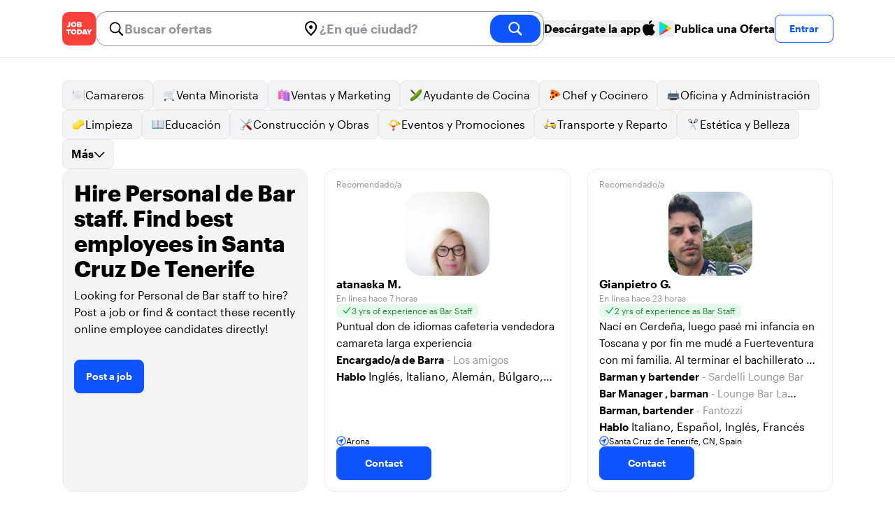

--- FILE ---
content_type: text/html; charset=utf-8
request_url: https://jobtoday.com/es/candidates-bar-staff/santa-cruz-de-tenerife
body_size: 24355
content:
<!DOCTYPE html><html lang="es"><head><meta charSet="utf-8" data-next-head=""/><meta name="viewport" content="width=device-width" data-next-head=""/><meta name="viewport" content="width=device-width, initial-scale=1"/><meta name="robots" content="index,follow" data-next-head=""/><title data-next-head="">Hire Personal de Bar staff, find employees in Santa Cruz De Tenerife | Job Today Recruitment</title><meta name="title" content="Hire Personal de Bar staff, find employees in Santa Cruz De Tenerife | Job Today Recruitment" data-next-head=""/><meta name="description" content="Hire best of 14 Personal de Bar candidates available now in Santa Cruz De Tenerife. New Personal de Bar candidates are added daily on JOB TODAY. Get set up in seconds &amp; start chatting with candidates in minutes!" data-next-head=""/><link rel="canonical" href="https://jobtoday.com/es/candidates-bar-staff/santa-cruz-de-tenerife" data-next-head=""/><meta property="og:site_name" content="jobtoday.com" data-next-head=""/><meta property="og:type" content="website" data-next-head=""/><meta property="og:title" content="Hire Personal de Bar staff, find employees in Santa Cruz De Tenerife | Job Today Recruitment" data-next-head=""/><meta property="og:description" content="Hire best of 14 Personal de Bar candidates available now in Santa Cruz De Tenerife. New Personal de Bar candidates are added daily on JOB TODAY. Get set up in seconds &amp; start chatting with candidates in minutes!" data-next-head=""/><meta property="og:image" content="https://cdn.jobtoday.com/pics/share-pict-1200x630@2x.jpg" data-next-head=""/><meta property="og:url" content="https://jobtoday.com/es/candidates-bar-staff/santa-cruz-de-tenerife" data-next-head=""/><meta property="twitter:card" content="summary_large_image" data-next-head=""/><meta property="twitter:url" content="https://jobtoday.com/es/candidates-bar-staff/santa-cruz-de-tenerife" data-next-head=""/><meta property="twitter:title" content="Hire Personal de Bar staff, find employees in Santa Cruz De Tenerife | Job Today Recruitment" data-next-head=""/><meta property="twitter:description" content="Hire best of 14 Personal de Bar candidates available now in Santa Cruz De Tenerife. New Personal de Bar candidates are added daily on JOB TODAY. Get set up in seconds &amp; start chatting with candidates in minutes!" data-next-head=""/><meta property="twitter:site" content="@JobToday_ES" data-next-head=""/><meta property="twitter:creator" content="@JobToday_ES" data-next-head=""/><meta property="twitter:image" content="https://cdn.jobtoday.com/pics/share-pict-1200x630@2x.jpg" data-next-head=""/><link rel="apple-touch-icon" href="/static/apple-touch-icon.png" data-next-head=""/><meta name="apple-itunes-app" content="app-id=981163277" data-next-head=""/><meta name="apple-mobile-web-app-title" content="JOB TODAY" data-next-head=""/><meta name="apple-mobile-web-app-status-bar-style" content="black-translucent" data-next-head=""/><meta name="theme-color" content="#fe1d25" data-next-head=""/><meta name="view-transition" content="same-origin"/><link rel="shortcut icon" type="image/png" href="https://wcdn.jobtoday.com/static/favicon.png" crossorigin="anonymous"/><link rel="apple-touch-icon" href="https://wcdn.jobtoday.com/static/apple-touch-icon.png"/><link rel="modulepreload" href="https://wcdn.jobtoday.com/static/i18n/es.xphKn3jZuJz2tbCJyCp0b.js"/><link rel="preload" href="https://wcdn.jobtoday.com/static/fonts/GraphikUI-Regular-Web.woff2" type="font/woff2" crossorigin="anonymous" as="font"/><link rel="preload" href="https://wcdn.jobtoday.com/static/fonts/GraphikUI-Semibold-Web.woff2" type="font/woff2" crossorigin="anonymous" as="font"/><link rel="preload" href="https://wcdn.jobtoday.com/static/fonts/GraphikUI-Bold-Web.woff2" type="font/woff2" crossorigin="anonymous" as="font"/><link rel="preconnect" href="https://www.googletagmanager.com" crossorigin="anonymous"/><link rel="dns-prefetch" href="https://www.googletagmanager.com" crossorigin="anonymous"/><link rel="preconnect" href="https://wa.appsflyer.com" crossorigin="anonymous"/><link rel="dns-prefetch" href="https://wa.appsflyer.com" crossorigin="anonymous"/><link rel="preconnect" href="https://websdk.appsflyer.com" crossorigin="anonymous"/><link rel="dns-prefetch" href="https://websdk.appsflyer.com" crossorigin="anonymous"/><link rel="preconnect" href="https://www.google-analytics.com" crossorigin="anonymous"/><link rel="dns-prefetch" href="https://www.google-analytics.com" crossorigin="anonymous"/><link rel="preconnect" href="https://wcdn.jobtoday.com" crossorigin="anonymous"/><link rel="dns-prefetch" href="https://wcdn.jobtoday.com" crossorigin="anonymous"/><link rel="preconnect" href="https://fonts.gstatic.com" crossorigin="anonymous"/><link rel="dns-prefetch" href="https://fonts.gstatic.com" crossorigin="anonymous"/><link rel="preconnect" href="https://connect.facebook.net" crossorigin="anonymous"/><link rel="dns-prefetch" href="https://connect.facebook.net" crossorigin="anonymous"/><meta http-equiv="X-UA-Compatible" content="IE=edge"/><meta name="apple-mobile-web-app-title" content="JOB TODAY"/><meta property="og:site_name" content="jobtoday.com"/><meta property="al:android:package" content="com.jobtoday.app"/><meta property="al:ios:app_store_id" content="981163277"/><link rel="preload" href="https://wcdn.jobtoday.com/_next/static/css/bed05fe35b56666a.css" as="style"/><meta name="sentry-trace" content="ad09d7d952a1e2e14182517ca579496c-cee08ac68f2e41e2-0"/><meta name="baggage" content="sentry-environment=production,sentry-release=v197,sentry-public_key=736a896cc11a4a8497b0c58b9354cda9,sentry-trace_id=ad09d7d952a1e2e14182517ca579496c,sentry-sampled=false,sentry-sample_rand=0.669509567144934,sentry-sample_rate=0.2"/><style>
            @font-face {
              font-family: "GraphikUI";
              font-weight: 400;
              src: url("https://wcdn.jobtoday.com/static/fonts/GraphikUI-Regular-Web.woff2") format("woff2");
              font-display: optional;
            }

            @font-face {
              font-family: "GraphikUI";
              font-weight: 600;
              src: url("https://wcdn.jobtoday.com/static/fonts/GraphikUI-Semibold-Web.woff2") format("woff2");
              font-display: optional;
            }

            @font-face {
              font-family: "GraphikUI";
              font-weight: 700;
              src: url("https://wcdn.jobtoday.com/static/fonts/GraphikUI-Bold-Web.woff2") format("woff2");
              font-display: optional;
            }
            </style><script>
                window.geoIPCountryCode = "us";
                window.geoIPLat = "39.962502";
                window.geoIPLng = "-83.006104";
                window.sentryEnv = "production";
                window.sentryDsn = "https://736a896cc11a4a8497b0c58b9354cda9@sentry.jobtoday.tools/4";
              </script><script>
                var consentValues = {
                  'ad_storage': 'granted',
                  'ad_user_data': 'granted',
                  'ad_personalization': 'granted',
                  'analytics_storage': 'granted',
                };

                window.dataLayer = window.dataLayer || [];
                function gtag(){dataLayer.push(arguments);}
                gtag('js', new Date());


                gtag('config', 'G-X5S79176Z9', {
                  id: undefined,
                  user: undefined,
                  user_id: undefined,
                  page_path: window.location.pathname,
                  debug_mode: window.location.hostname !== "jobtoday.com"
                });

                gtag('config', 'AW-937805066');
                if (undefined) {
                  gtag('set', 'user_data', {
                    email: "undefined"
                  });

                  window.dataLayer.push({
                    userId: undefined,
                    email: "undefined"
                  });
                }

                if (window.location.pathname !== "/" && window.location.pathname !== "/us" && !window.location.pathname.startsWith("/us/")) {
                  gtag('consent', 'default', consentValues);
                }
              </script><link rel="stylesheet" href="https://wcdn.jobtoday.com/_next/static/css/bed05fe35b56666a.css" data-n-g=""/><noscript data-n-css=""></noscript><script defer="" noModule="" src="https://wcdn.jobtoday.com/_next/static/chunks/polyfills-42372ed130431b0a.js"></script><script src="https://wcdn.jobtoday.com/_next/static/chunks/webpack-6cdf4c6feba29c86.js" defer=""></script><script src="https://wcdn.jobtoday.com/_next/static/chunks/framework-c6138ec4f8e5a304.js" defer=""></script><script src="https://wcdn.jobtoday.com/_next/static/chunks/main-5de128f11214265e.js" defer=""></script><script src="https://wcdn.jobtoday.com/_next/static/chunks/pages/_app-b2eee462ccd69e05.js" defer=""></script><script src="https://wcdn.jobtoday.com/_next/static/chunks/07c2d338-45ca41ba265b9aee.js" defer=""></script><script src="https://wcdn.jobtoday.com/_next/static/chunks/4420-18e54e1298ec632d.js" defer=""></script><script src="https://wcdn.jobtoday.com/_next/static/chunks/4470-e2a026e3acab651b.js" defer=""></script><script src="https://wcdn.jobtoday.com/_next/static/chunks/5116-d6f37287e04033fc.js" defer=""></script><script src="https://wcdn.jobtoday.com/_next/static/chunks/9981-85ea5ffde56cf419.js" defer=""></script><script src="https://wcdn.jobtoday.com/_next/static/chunks/401-00ff0992c0f0c4a2.js" defer=""></script><script src="https://wcdn.jobtoday.com/_next/static/chunks/1823-58d7517fe1494d2a.js" defer=""></script><script src="https://wcdn.jobtoday.com/_next/static/chunks/pages/%5BcountryCode%5D/candidates/%5B...candidatesSlug%5D-b329206b4cfbf9b3.js" defer=""></script><script src="https://wcdn.jobtoday.com/_next/static/xphKn3jZuJz2tbCJyCp0b/_buildManifest.js" defer=""></script><script src="https://wcdn.jobtoday.com/_next/static/xphKn3jZuJz2tbCJyCp0b/_ssgManifest.js" defer=""></script></head><body><noscript>
                  <iframe src="https://www.googletagmanager.com/ns.html?id=GTM-NPFW7TF" height="0" width="0" style="display:none;visibility:hidden"></iframe>
                </noscript><noscript><img height="1" width="1" class="hidden" src="https://www.facebook.com/tr?id=657986048516879&amp;ev=PageView&amp;noscript=1"/></noscript><link rel="preload" as="image" href="https://wcdn.jobtoday.com/static/icons/JT-Logo-XS.svg"/><link rel="preload" as="image" href="https://wcdn.jobtoday.com/static/icons/ic-magnifying-glass-32.svg"/><link rel="preload" as="image" href="https://wcdn.jobtoday.com/static/icons/ic-location-black.svg"/><link rel="preload" as="image" href="https://wcdn.jobtoday.com/static/icons/ic-magnifyingglass-white-bold-24.svg"/><link rel="preload" as="image" href="https://wcdn.jobtoday.com/static/images/apple-black-24.svg"/><link rel="preload" as="image" href="https://wcdn.jobtoday.com/static/images/play-color-24.svg"/><link rel="preload" as="image" href="https://wcdn.jobtoday.com/static/icons/ic-search.svg"/><link rel="preload" as="image" href="https://cdn.jobtoday.com/img/8f71b9f6-e920-4c5f-9327-818a2b1cb022/640x640.jpg"/><link rel="preload" as="image" href="https://cdn.jobtoday.com/img/e132437b-4c6d-4dce-83cf-9645cbbd33db/640x640.jpg"/><link rel="preload" as="image" href="https://cdn.jobtoday.com/img/51c79590-e4f1-4066-8d25-473769548022/640x640.jpg"/><link rel="preload" as="image" href="https://cdn.jobtoday.com/img/a6d7ee12-5a3c-4b20-b253-b86251b093d3/640x640.jpg"/><link rel="preload" as="image" href="https://cdn.jobtoday.com/img/7ab8bf75-c259-40a6-a430-141633c5e9c6/640x640.jpg"/><link rel="preload" as="image" href="https://cdn.jobtoday.com/img/ddab102a-d1f8-4542-b0af-4ae7cb22f229/640x640.jpg"/><link rel="preload" as="image" href="https://cdn.jobtoday.com/img/a5caac34-ab13-45c3-af5e-152f3d1918c2/640x640.jpg"/><link rel="preload" as="image" href="https://cdn.jobtoday.com/img/a5f9f1ba-3688-485a-bc7e-675434de9021/640x640.jpg"/><link rel="preload" as="image" href="https://cdn.jobtoday.com/img/06858609-fea8-4503-88a9-6e18c0333f23/640x640.jpg"/><link rel="preload" as="image" href="https://cdn.jobtoday.com/img/38d3e577-55b0-4f3d-b6f7-57be5a9a89e6/640x640.jpg"/><link rel="preload" as="image" href="https://cdn.jobtoday.com/img/77e029d1-9cd1-4862-bdfa-45a8a3805d4a/640x640.jpg"/><link rel="preload" as="image" href="https://cdn.jobtoday.com/img/d8330cf0-655a-4c67-b0bc-34f34795ffac/640x640.jpg"/><link rel="preload" as="image" href="https://cdn.jobtoday.com/img/fc7d1519-96a5-40ba-b89f-5747b898302c/640x640.jpg"/><link rel="preload" as="image" href="https://cdn.jobtoday.com/img/e70cdf7d-67ad-4521-9c34-c91c650c8a53/640x640.jpg"/><link rel="preload" as="image" href="https://wcdn.jobtoday.com/static/images/Candidates/how-to-1-es.png"/><link rel="preload" as="image" href="https://wcdn.jobtoday.com/static/images/Candidates/how-to-2-es.png"/><link rel="preload" as="image" href="https://wcdn.jobtoday.com/static/images/Candidates/how-to-3-es.png"/><link rel="preload" as="image" href="https://wcdn.jobtoday.com/static/images/Candidates/rating.svg"/><link rel="preload" as="image" href="https://wcdn.jobtoday.com/static/images/Candidates/review-benugo.png"/><link rel="preload" as="image" href="https://wcdn.jobtoday.com/static/images/Candidates/review-greene-king.png"/><link rel="preload" as="image" href="https://wcdn.jobtoday.com/static/images/Candidates/review-repairly.png"/><link rel="preload" as="image" href="https://wcdn.jobtoday.com/static/images/landings/app/app-rating_es.svg"/><link rel="preload" as="image" href="https://wcdn.jobtoday.com/static/images/landings/app/appstore_es.svg"/><div id="__next"><div><header class="relative top-0 border-b border-gray-200 bg-white"><div class="jt-container relative flex items-center justify-between gap-4 sm:gap-8"><a class="shrink-0" data-testid="header_logo" href="/es" title="Busca trabajo y contrata en JOB TODAY" rel="nofollow"><img src="https://wcdn.jobtoday.com/static/icons/JT-Logo-XS.svg" alt="JOB TODAY logo" width="48" height="48"/></a><section class="relative hidden flex-auto lg:block"><div class="md:p-1 md:border md:border-jt-gray-warm-600 md:rounded-2xl"><form class="relative flex flex-col md:flex-row gap-4 md:gap-0" action="/search" method="POST"><input type="hidden" name="countryCode" value="es"/><input type="hidden" name="appHeaders" value="{&quot;X-GUID&quot;:&quot;9ad634fd-cff1-4079-ba36-94c8a4eb38fc&quot;,&quot;X-LOCALE&quot;:&quot;es&quot;,&quot;X-APP-VERSION&quot;:&quot;2.2.2&quot;,&quot;X-TYPE&quot;:&quot;3&quot;,&quot;X-WEB-DEVICE-TYPE&quot;:&quot;desktop&quot;,&quot;X-SESSION-TOKEN&quot;:&quot;&quot;,&quot;X-FORWARDED-FOR&quot;:&quot;18.119.114.169, 10.0.106.160, 10.0.8.163&quot;,&quot;user-agent&quot;:&quot;Mozilla/5.0 (Macintosh; Intel Mac OS X 10_15_7) AppleWebKit/537.36 (KHTML, like Gecko) Chrome/131.0.0.0 Safari/537.36; ClaudeBot/1.0; +claudebot@anthropic.com)&quot;,&quot;x-geoip2-country&quot;:&quot;US&quot;,&quot;x-geoip2-city&quot;:&quot;Columbus&quot;}"/><div class="relative md:static flex flex-1 flex-col border md:border-none rounded-2xl md:rounded-none"><label class="flex-1 flex items-center pl-3 md:px-3 gap-2" id="_R_8m_-label" for="_R_8m_-input"><img src="https://wcdn.jobtoday.com/static/icons/ic-magnifying-glass-32.svg" alt="search icon" width="24" height="24"/><input class="text-lg font-semibold bg-transparent border-none transition-none p-0 search-cancel:h-4 search-cancel:w-4 search-cancel:appearance-none search-cancel:bg-[url(/static/icons/ic-multiply-grey-16.svg)]" type="search" data-testid="search-bar_keyword" aria-activedescendant="" aria-autocomplete="list" aria-controls="_R_8m_-menu" aria-expanded="false" aria-labelledby="_R_8m_-label" autoComplete="off" id="_R_8m_-input" role="combobox" placeholder="Buscar ofertas" name="keywordField" value=""/></label><div class="absolute -bottom-2 left-0 md:-bottom-4 w-full"><ul class="absolute z-10 w-full overflow-hidden rounded-2xl bg-white drop-shadow-[0_4px_24px_rgba(0,0,0,0.08)] hidden" data-testid="search-bar_keyword-suggestion_list" id="_R_8m_-menu" role="listbox" aria-labelledby="_R_8m_-label"></ul></div></div><div class="relative md:static flex flex-1 flex-col border md:border-none rounded-2xl md:rounded-none"><label class="flex-1 flex items-center pl-3 md:px-3 gap-2" id="_R_8mH2_-label" for="_R_8mH2_-input"><img src="https://wcdn.jobtoday.com/static/icons/ic-location-black.svg" alt="search icon" width="24" height="24"/><input class="text-lg font-semibold bg-transparent border-none transition-none p-0 search-cancel:h-4 search-cancel:w-4 search-cancel:appearance-none search-cancel:bg-[url(/static/icons/ic-multiply-grey-16.svg)]" type="search" data-testid="search-bar_location" aria-activedescendant="" aria-autocomplete="list" aria-controls="_R_8mH2_-menu" aria-expanded="false" aria-labelledby="_R_8mH2_-label" autoComplete="off" id="_R_8mH2_-input" role="combobox" placeholder="¿En qué ciudad?" name="locationField" value=""/></label><div class="absolute -bottom-2 left-0 md:-bottom-4 w-full"><ul class="absolute z-10 w-full overflow-hidden rounded-2xl bg-white drop-shadow-[0_4px_24px_rgba(0,0,0,0.08)] hidden" data-testid="search-bar_location-suggestion_list" id="_R_8mH2_-menu" role="listbox" aria-labelledby="_R_8mH2_-label"></ul></div></div><button class="w-auto flex-none h-10 rounded-2xl md:px-6 text-xl font-semibold bg-jt-primary text-white transition-transform hover:scale-105 active:scale-95" type="submit" aria-label="search" data-testid="search-bar_find-button"><img src="https://wcdn.jobtoday.com/static/icons/ic-magnifyingglass-white-bold-24.svg" alt="search icon" width="24" height="24" class="hidden md:block"/><span class="md:hidden">Buscar</span></button></form></div></section><div class="flex shrink-0 items-center gap-4"><button class="hidden shrink-0 cursor-pointer items-center gap-2 whitespace-nowrap font-semibold text-black hover:text-opacity-60 md:flex" type="button" data-testid="navigation_download-app-button" data-type="link"><span>Descárgate la app</span><img src="https://wcdn.jobtoday.com/static/images/apple-black-24.svg" alt="AppStore" width="24" height="24"/><img src="https://wcdn.jobtoday.com/static/images/play-color-24.svg" alt="Google Play" width="24" height="24"/></button><a rel="noindex nofollow" class="hidden cursor-pointer whitespace-nowrap font-semibold text-black hover:text-opacity-60 xl:block" href="/account/register?role=employer">Publica una Oferta</a><button data-testid="header_log-in-button" class="btn jt-text-16 jt-btn-sm whitespace-nowrap font-semibold btn-sm jt-btn-outline" id="headlessui-menu-button-_R_udom_" type="button" aria-haspopup="menu" aria-expanded="false" data-headlessui-state="">Entrar</button></div></div><div class="px-4 pb-4 lg:hidden"><button type="button" class="peer line-clamp-1 w-full rounded-lg border border-jt-gray-200 bg-white p-2" data-testid="search-bar_navigation-panel"><div class="flex items-center"><img src="https://wcdn.jobtoday.com/static/icons/ic-search.svg" alt="search icon" width="24" height="24"/><div class="flex gap-2"><span class="line-clamp-1 text-jt-gray-300">Todas las ofertas en</span></div></div></button></div></header><div class="my-8 flex flex-col gap-10 md:gap-16"><div class="jt-container w-full py-0"><div class="flex flex-col gap-2"><div class="flex snap-x snap-proximity gap-2 overflow-x-auto scrollbar-none flex-nowrap md:flex-wrap md:overflow-visible md:pb-0"><div class="flex flex-shrink-0 snap-start flex" data-testid="category-item"><a href="/es/candidates-waiters/santa-cruz-de-tenerife" class="flex shrink-0 items-center gap-2 bg-gray-100 text-black border-gray-200 whitespace-nowrap rounded-lg border px-3 py-2 transition duration-200 ease-in-out md:hover:border-jt-primary md:hover:bg-jt-primary-light md:hover:text-jt-primary md:hover:shadow-sm"><img src="https://cdn.jobtoday.com/categories/32x32/ic-emj-waiters-32.png" alt="hire Camareros staff" loading="lazy" width="20" height="20"/> <!-- -->Camareros</a></div><div class="flex flex-shrink-0 snap-start flex" data-testid="category-item"><a href="/es/candidates-retail/santa-cruz-de-tenerife" class="flex shrink-0 items-center gap-2 bg-gray-100 text-black border-gray-200 whitespace-nowrap rounded-lg border px-3 py-2 transition duration-200 ease-in-out md:hover:border-jt-primary md:hover:bg-jt-primary-light md:hover:text-jt-primary md:hover:shadow-sm"><img src="https://cdn.jobtoday.com/categories/32x32/ic-emj-retail-32.png" alt="hire Venta Minorista staff" loading="lazy" width="20" height="20"/> <!-- -->Venta Minorista</a></div><div class="flex flex-shrink-0 snap-start flex" data-testid="category-item"><a href="/es/candidates-sales-marketing/santa-cruz-de-tenerife" class="flex shrink-0 items-center gap-2 bg-gray-100 text-black border-gray-200 whitespace-nowrap rounded-lg border px-3 py-2 transition duration-200 ease-in-out md:hover:border-jt-primary md:hover:bg-jt-primary-light md:hover:text-jt-primary md:hover:shadow-sm"><img src="https://cdn.jobtoday.com/categories/32x32/ic-emj-sales_marketing-32.png" alt="hire Ventas y Marketing staff" loading="lazy" width="20" height="20"/> <!-- -->Ventas y Marketing</a></div><div class="flex flex-shrink-0 snap-start flex" data-testid="category-item"><a href="/es/candidates-kitchen-assistants/santa-cruz-de-tenerife" class="flex shrink-0 items-center gap-2 bg-gray-100 text-black border-gray-200 whitespace-nowrap rounded-lg border px-3 py-2 transition duration-200 ease-in-out md:hover:border-jt-primary md:hover:bg-jt-primary-light md:hover:text-jt-primary md:hover:shadow-sm"><img src="https://cdn.jobtoday.com/categories/32x32/ic-emj-kitchen_assistants-32.png" alt="hire Ayudante de Cocina staff" loading="lazy" width="20" height="20"/> <!-- -->Ayudante de Cocina</a></div><div class="flex flex-shrink-0 snap-start flex" data-testid="category-item"><a href="/es/candidates-chef-cook/santa-cruz-de-tenerife" class="flex shrink-0 items-center gap-2 bg-gray-100 text-black border-gray-200 whitespace-nowrap rounded-lg border px-3 py-2 transition duration-200 ease-in-out md:hover:border-jt-primary md:hover:bg-jt-primary-light md:hover:text-jt-primary md:hover:shadow-sm"><img src="https://cdn.jobtoday.com/categories/32x32/ic-emj-chef_cook-32.png" alt="hire Chef y Cocinero staff" loading="lazy" width="20" height="20"/> <!-- -->Chef y Cocinero</a></div><div class="flex flex-shrink-0 snap-start flex" data-testid="category-item"><a href="/es/candidates-admin-secretarial/santa-cruz-de-tenerife" class="flex shrink-0 items-center gap-2 bg-gray-100 text-black border-gray-200 whitespace-nowrap rounded-lg border px-3 py-2 transition duration-200 ease-in-out md:hover:border-jt-primary md:hover:bg-jt-primary-light md:hover:text-jt-primary md:hover:shadow-sm"><img src="https://cdn.jobtoday.com/categories/32x32/ic-emj-admin_secretarial-32.png" alt="hire Oficina y Administración staff" loading="lazy" width="20" height="20"/> <!-- -->Oficina y Administración</a></div><div class="flex flex-shrink-0 snap-start flex" data-testid="category-item"><a href="/es/candidates-cleaning/santa-cruz-de-tenerife" class="flex shrink-0 items-center gap-2 bg-gray-100 text-black border-gray-200 whitespace-nowrap rounded-lg border px-3 py-2 transition duration-200 ease-in-out md:hover:border-jt-primary md:hover:bg-jt-primary-light md:hover:text-jt-primary md:hover:shadow-sm"><img src="https://cdn.jobtoday.com/categories/32x32/ic-emj-cleaner-32.png" alt="hire Limpieza staff" loading="lazy" width="20" height="20"/> <!-- -->Limpieza</a></div><div class="flex flex-shrink-0 snap-start flex" data-testid="category-item"><a href="/es/candidates-education-training/santa-cruz-de-tenerife" class="flex shrink-0 items-center gap-2 bg-gray-100 text-black border-gray-200 whitespace-nowrap rounded-lg border px-3 py-2 transition duration-200 ease-in-out md:hover:border-jt-primary md:hover:bg-jt-primary-light md:hover:text-jt-primary md:hover:shadow-sm"><img src="https://cdn.jobtoday.com/categories/32x32/ic-emj-education_training-32.png" alt="hire Educación staff" loading="lazy" width="20" height="20"/> <!-- -->Educación</a></div><div class="flex flex-shrink-0 snap-start flex" data-testid="category-item"><a href="/es/candidates-construction-repair/santa-cruz-de-tenerife" class="flex shrink-0 items-center gap-2 bg-gray-100 text-black border-gray-200 whitespace-nowrap rounded-lg border px-3 py-2 transition duration-200 ease-in-out md:hover:border-jt-primary md:hover:bg-jt-primary-light md:hover:text-jt-primary md:hover:shadow-sm"><img src="https://cdn.jobtoday.com/categories/32x32/ic-emj-construction_repair-32.png" alt="hire Construcción y Obras staff" loading="lazy" width="20" height="20"/> <!-- -->Construcción y Obras</a></div><div class="flex flex-shrink-0 snap-start flex" data-testid="category-item"><a href="/es/candidates-events-promotion/santa-cruz-de-tenerife" class="flex shrink-0 items-center gap-2 bg-gray-100 text-black border-gray-200 whitespace-nowrap rounded-lg border px-3 py-2 transition duration-200 ease-in-out md:hover:border-jt-primary md:hover:bg-jt-primary-light md:hover:text-jt-primary md:hover:shadow-sm"><img src="https://cdn.jobtoday.com/categories/32x32/ic-emj-events_promotion-32.png" alt="hire Eventos y Promociones staff" loading="lazy" width="20" height="20"/> <!-- -->Eventos y Promociones</a></div><div class="flex flex-shrink-0 snap-start flex" data-testid="category-item"><a href="/es/candidates-driver-delivery/santa-cruz-de-tenerife" class="flex shrink-0 items-center gap-2 bg-gray-100 text-black border-gray-200 whitespace-nowrap rounded-lg border px-3 py-2 transition duration-200 ease-in-out md:hover:border-jt-primary md:hover:bg-jt-primary-light md:hover:text-jt-primary md:hover:shadow-sm"><img src="https://cdn.jobtoday.com/categories/32x32/ic-emj-driver_delivery-32.png" alt="hire Transporte y Reparto staff" loading="lazy" width="20" height="20"/> <!-- -->Transporte y Reparto</a></div><div class="flex flex-shrink-0 snap-start flex" data-testid="category-item"><a href="/es/candidates-salon-beauty/santa-cruz-de-tenerife" class="flex shrink-0 items-center gap-2 bg-gray-100 text-black border-gray-200 whitespace-nowrap rounded-lg border px-3 py-2 transition duration-200 ease-in-out md:hover:border-jt-primary md:hover:bg-jt-primary-light md:hover:text-jt-primary md:hover:shadow-sm"><img src="https://cdn.jobtoday.com/categories/32x32/ic-emj-salon_beauty-32.png" alt="hire Estética y Belleza staff" loading="lazy" width="20" height="20"/> <!-- -->Estética y Belleza</a></div><div class="flex flex-shrink-0 snap-start md:hidden" data-testid="category-item"><a href="/es/candidates-customer-service/santa-cruz-de-tenerife" class="flex shrink-0 items-center gap-2 bg-gray-100 text-black border-gray-200 whitespace-nowrap rounded-lg border px-3 py-2 transition duration-200 ease-in-out md:hover:border-jt-primary md:hover:bg-jt-primary-light md:hover:text-jt-primary md:hover:shadow-sm"><img src="https://cdn.jobtoday.com/categories/32x32/ic-emj-customer_service-32.png" alt="hire Servicio al Cliente staff" loading="lazy" width="20" height="20"/> <!-- -->Servicio al Cliente</a></div><div class="flex flex-shrink-0 snap-start md:hidden" data-testid="category-item"><a href="/es/candidates-warehouse/santa-cruz-de-tenerife" class="flex shrink-0 items-center gap-2 bg-gray-100 text-black border-gray-200 whitespace-nowrap rounded-lg border px-3 py-2 transition duration-200 ease-in-out md:hover:border-jt-primary md:hover:bg-jt-primary-light md:hover:text-jt-primary md:hover:shadow-sm"><img src="https://cdn.jobtoday.com/categories/32x32/ic-emj-warehouse-32.png" alt="hire Almacén staff" loading="lazy" width="20" height="20"/> <!-- -->Almacén</a></div><div class="flex flex-shrink-0 snap-start md:hidden" data-testid="category-item"><a href="/es/candidates-visual-media/santa-cruz-de-tenerife" class="flex shrink-0 items-center gap-2 bg-gray-100 text-black border-gray-200 whitespace-nowrap rounded-lg border px-3 py-2 transition duration-200 ease-in-out md:hover:border-jt-primary md:hover:bg-jt-primary-light md:hover:text-jt-primary md:hover:shadow-sm"><img src="https://cdn.jobtoday.com/categories/32x32/ic-emj-visual_media-32.png" alt="hire Arte, Medios de Comunicación, Diseño staff" loading="lazy" width="20" height="20"/> <!-- -->Arte, Medios de Comunicación, Diseño</a></div><div class="flex flex-shrink-0 snap-start md:hidden" data-testid="category-item"><a href="/es/candidates-business-management/santa-cruz-de-tenerife" class="flex shrink-0 items-center gap-2 bg-gray-100 text-black border-gray-200 whitespace-nowrap rounded-lg border px-3 py-2 transition duration-200 ease-in-out md:hover:border-jt-primary md:hover:bg-jt-primary-light md:hover:text-jt-primary md:hover:shadow-sm"><img src="https://cdn.jobtoday.com/categories/32x32/ic-emj-business_management-32.png" alt="hire Gerencia staff" loading="lazy" width="20" height="20"/> <!-- -->Gerencia</a></div><div class="flex flex-shrink-0 snap-start md:hidden" data-testid="category-item"><a href="/es/candidates-accounting-finance/santa-cruz-de-tenerife" class="flex shrink-0 items-center gap-2 bg-gray-100 text-black border-gray-200 whitespace-nowrap rounded-lg border px-3 py-2 transition duration-200 ease-in-out md:hover:border-jt-primary md:hover:bg-jt-primary-light md:hover:text-jt-primary md:hover:shadow-sm"><img src="https://cdn.jobtoday.com/categories/32x32/ic-emj-accounting_finance-32.png" alt="hire Contabilidad y Finanzas staff" loading="lazy" width="20" height="20"/> <!-- -->Contabilidad y Finanzas</a></div><div class="flex flex-shrink-0 snap-start md:hidden" data-testid="category-item"><a href="/es/candidates-healthcare/santa-cruz-de-tenerife" class="flex shrink-0 items-center gap-2 bg-gray-100 text-black border-gray-200 whitespace-nowrap rounded-lg border px-3 py-2 transition duration-200 ease-in-out md:hover:border-jt-primary md:hover:bg-jt-primary-light md:hover:text-jt-primary md:hover:shadow-sm"><img src="https://cdn.jobtoday.com/categories/32x32/ic-emj-healthcare-32.png" alt="hire Atención Sanitaria staff" loading="lazy" width="20" height="20"/> <!-- -->Atención Sanitaria</a></div><div class="hidden md:block" data-type="more"><button type="button" class="flex shrink-0 cursor-pointer items-center gap-2 whitespace-nowrap rounded-lg border border-gray-200 bg-gray-100 px-3 py-2 font-semibold text-black transition duration-200 ease-in-out hover:border-jt-primary hover:bg-jt-primary-light hover:text-jt-primary hover:shadow-sm" data-testid="show-more-desktop">Más<img src="https://wcdn.jobtoday.com/static/icons/ic-chevron-down-16.svg" alt="more icon" loading="lazy" width="16" height="16"/></button></div></div><div class="flex justify-center md:hidden"><button type="button" class="font-semibold text-jt-primary" data-testid="show-more-mobile">Ver todas</button></div></div></div><div class="jt-container w-full py-0"><ul class="grid gap-4 md:grid-cols-2 lg:grid-cols-3 lg:gap-6"><li><div class="flex h-full w-full flex-col justify-between rounded-2xl border border-[#ececec] bg-[#F4F4F4] p-4 transition-shadow duration-300 ease-in-out hover:shadow-md"><div><h1 class="jt-text-32 mb-2 font-bold">Hire Personal de Bar staff. Find best employees in Santa Cruz De Tenerife</h1><p class="jt-text-16 mb-8 font-normal">Looking for Personal de Bar staff to hire? Post a job or find &amp; contact these recently online employee candidates directly!</p><button type="button" class="btn btn-md jt-btn-primary">Post a job</button></div></div></li><li class="flex"><div class="flex w-full rounded-2xl border border-[#ececec] px-4 pb-4 pt-2 transition-shadow duration-300 ease-in-out hover:shadow-md" role="button"><div class="flex w-full flex-col gap-4"><div><span class="jt-text-12 text-jt-gray-300">Recomendado/a</span></div><div class="flex justify-center"><div class="relative"><img src="https://cdn.jobtoday.com/img/8f71b9f6-e920-4c5f-9327-818a2b1cb022/640x640.jpg" class="h-[120px] w-[120px] rounded-3xl object-cover" alt="Candidate avatar" width="120" height="120"/></div></div><div class="flex flex-1 flex-col gap-2"><div class="flex"><span class="jt-text-16 font-semibold text-black">atanaska M.</span></div><div class="flex"><span class="jt-text-12 text-jt-gray-300">En línea hace 7 horas</span></div><div class="flex"><div class="flex items-center gap-1 rounded-md bg-jt-green-100 px-2 py-[2px]"><img class="h-[12px] w-[14px]" src="https://wcdn.jobtoday.com/static/icons/ic-tick-green.svg" alt="tick icon" loading="lazy" width="12" height="14"/><span class="jt-text-12 text-jt-green-500">3 yrs of experience as Bar Staff</span></div></div><div class="flex"><div class="line-clamp-3"><span class="jt-text-15 break-all text-black">Puntual don de idiomas cafeteria vendedora  camareta larga experiencia</span></div></div><div class="flex flex-col overflow-hidden"><div class="line-clamp-1"><span class="jt-text-15 font-semibold text-black">Encargado/a de Barra</span><span class="jt-text-15 text-jt-gray-300"> - <!-- -->Los amigos</span></div><div class="line-clamp-1"><span class="jt-text-15 font-semibold text-black">Hablo</span> <span>Inglés, Italiano, Alemán, Búlgaro, Ruso</span></div></div></div><div class="flex"><div class="flex items-center gap-1"><img class="h-[14px] w-[14px]" src="https://wcdn.jobtoday.com/static/icons/ic-location-circle-24.svg" alt="location icon" loading="lazy" width="14" height="14"/><span class="jt-text-12 line-clamp-1 text-black">Arona</span></div></div><div class="flex"><button type="button" class="btn btn-md jt-btn-primary px-10 py-3">Contact</button></div></div></div></li><li class="flex"><div class="flex w-full rounded-2xl border border-[#ececec] px-4 pb-4 pt-2 transition-shadow duration-300 ease-in-out hover:shadow-md" role="button"><div class="flex w-full flex-col gap-4"><div><span class="jt-text-12 text-jt-gray-300">Recomendado/a</span></div><div class="flex justify-center"><div class="relative"><img src="https://cdn.jobtoday.com/img/e132437b-4c6d-4dce-83cf-9645cbbd33db/640x640.jpg" class="h-[120px] w-[120px] rounded-3xl object-cover" alt="Candidate avatar" width="120" height="120"/></div></div><div class="flex flex-1 flex-col gap-2"><div class="flex"><span class="jt-text-16 font-semibold text-black">Gianpietro G.</span></div><div class="flex"><span class="jt-text-12 text-jt-gray-300">En línea hace 23 horas</span></div><div class="flex"><div class="flex items-center gap-1 rounded-md bg-jt-green-100 px-2 py-[2px]"><img class="h-[12px] w-[14px]" src="https://wcdn.jobtoday.com/static/icons/ic-tick-green.svg" alt="tick icon" loading="lazy" width="12" height="14"/><span class="jt-text-12 text-jt-green-500">2 yrs of experience as Bar Staff</span></div></div><div class="flex"><div class="line-clamp-3"><span class="jt-text-15 break-all text-black">Nací en Cerdeña, luego pasé mi infancia en Toscana y por fin me mudé a Fuerteventura con mi familia. Al terminar el bachillerato me mudé a Italia para estudiar y volví hace poco a Tenerife para terminar los estudios.</span></div></div><div class="flex flex-col overflow-hidden"><div class="line-clamp-1"><span class="jt-text-15 font-semibold text-black">Barman y bartender</span><span class="jt-text-15 text-jt-gray-300"> - <!-- -->Sardelli Lounge Bar</span></div><div class="line-clamp-1"><span class="jt-text-15 font-semibold text-black">Bar Manager , barman</span><span class="jt-text-15 text-jt-gray-300"> - <!-- -->Lounge Bar La Compagnia</span></div><div class="line-clamp-1"><span class="jt-text-15 font-semibold text-black">Barman, bartender</span><span class="jt-text-15 text-jt-gray-300"> - <!-- -->Fantozzi</span></div><div class="line-clamp-1"><span class="jt-text-15 font-semibold text-black">Hablo</span> <span>Italiano, Español, Inglés, Francés</span></div></div></div><div class="flex"><div class="flex items-center gap-1"><img class="h-[14px] w-[14px]" src="https://wcdn.jobtoday.com/static/icons/ic-location-circle-24.svg" alt="location icon" loading="lazy" width="14" height="14"/><span class="jt-text-12 line-clamp-1 text-black">Santa Cruz de Tenerife, CN, Spain</span></div></div><div class="flex"><button type="button" class="btn btn-md jt-btn-primary px-10 py-3">Contact</button></div></div></div></li><li class="flex"><div class="flex w-full rounded-2xl border border-[#ececec] px-4 pb-4 pt-2 transition-shadow duration-300 ease-in-out hover:shadow-md" role="button"><div class="flex w-full flex-col gap-4"><div><span class="jt-text-12 text-jt-gray-300">Recomendado/a</span></div><div class="flex justify-center"><div class="relative"><img src="https://cdn.jobtoday.com/img/51c79590-e4f1-4066-8d25-473769548022/640x640.jpg" class="h-[120px] w-[120px] rounded-3xl object-cover" alt="Candidate avatar" width="120" height="120"/></div></div><div class="flex flex-1 flex-col gap-2"><div class="flex"><span class="jt-text-16 font-semibold text-black">Elena A.</span></div><div class="flex"><span class="jt-text-12 text-jt-gray-300">En línea hace 1 día</span></div><div class="flex"><div class="flex items-center gap-1 rounded-md bg-jt-green-100 px-2 py-[2px]"><img class="h-[12px] w-[14px]" src="https://wcdn.jobtoday.com/static/icons/ic-tick-green.svg" alt="tick icon" loading="lazy" width="12" height="14"/><span class="jt-text-12 text-jt-green-500">1 yr of experience as Bar Staff</span></div></div><div class="flex"><div class="line-clamp-3"><span class="jt-text-15 break-all text-black"></span></div></div><div class="flex flex-col overflow-hidden"><div class="line-clamp-1"><span class="jt-text-15 font-semibold text-black">Camarero/a de Barra</span><span class="jt-text-15 text-jt-gray-300"> - <!-- -->La sureña</span></div><div class="line-clamp-1"><span class="jt-text-15 font-semibold text-black">Hablo</span> <span>Inglés, Español</span></div></div></div><div class="flex"><div class="flex items-center gap-1"><img class="h-[14px] w-[14px]" src="https://wcdn.jobtoday.com/static/icons/ic-location-circle-24.svg" alt="location icon" loading="lazy" width="14" height="14"/><span class="jt-text-12 line-clamp-1 text-black">Tacoronte</span></div></div><div class="flex"><button type="button" class="btn btn-md jt-btn-primary px-10 py-3">Contact</button></div></div></div></li><li class="flex"><div class="flex w-full rounded-2xl border border-[#ececec] px-4 pb-4 pt-2 transition-shadow duration-300 ease-in-out hover:shadow-md" role="button"><div class="flex w-full flex-col gap-4"><div><span class="jt-text-12 text-jt-gray-300">Recomendado/a</span></div><div class="flex justify-center"><div class="relative"><img src="https://cdn.jobtoday.com/img/a6d7ee12-5a3c-4b20-b253-b86251b093d3/640x640.jpg" class="h-[120px] w-[120px] rounded-3xl object-cover" alt="Candidate avatar" width="120" height="120"/></div></div><div class="flex flex-1 flex-col gap-2"><div class="flex"><span class="jt-text-16 font-semibold text-black">Amaya T.</span></div><div class="flex"><span class="jt-text-12 text-jt-gray-300">En línea hace 1 día</span></div><div class="flex"><div class="flex items-center gap-1 rounded-md bg-jt-green-100 px-2 py-[2px]"><img class="h-[12px] w-[14px]" src="https://wcdn.jobtoday.com/static/icons/ic-tick-green.svg" alt="tick icon" loading="lazy" width="12" height="14"/><span class="jt-text-12 text-jt-green-500">2 yrs of experience as Bar Staff</span></div></div><div class="flex"><div class="line-clamp-3"><span class="jt-text-15 break-all text-black">Cuento con una sólida experiencia en ventas y atención al cliente dentro del sector servicios. Desde hace unos años enfocado en el sector de la hostelería donde reforcé mi capacidad para gestionar múltiples tareas bajo presión.</span></div></div><div class="flex flex-col overflow-hidden"><div class="line-clamp-1"><span class="jt-text-15 font-semibold text-black">Camarero/a de Barra</span><span class="jt-text-15 text-jt-gray-300"> - <!-- -->Cerveceria La Artilleria</span></div><div class="line-clamp-1"><span class="jt-text-15 font-semibold text-black">Camarero/a de Barra</span><span class="jt-text-15 text-jt-gray-300"> - <!-- -->Match Point Fresh Food</span></div><div class="line-clamp-1"><span class="jt-text-15 font-semibold text-black">Hablo</span> <span>Español, Inglés</span></div></div></div><div class="flex"><div class="flex items-center gap-1"><img class="h-[14px] w-[14px]" src="https://wcdn.jobtoday.com/static/icons/ic-location-circle-24.svg" alt="location icon" loading="lazy" width="14" height="14"/><span class="jt-text-12 line-clamp-1 text-black">La Laguna, CN, España</span></div></div><div class="flex"><button type="button" class="btn btn-md jt-btn-primary px-10 py-3">Contact</button></div></div></div></li><li class="flex"><div class="flex w-full rounded-2xl border border-[#ececec] px-4 pb-4 pt-2 transition-shadow duration-300 ease-in-out hover:shadow-md" role="button"><div class="flex w-full flex-col gap-4"><div><span class="jt-text-12 text-jt-gray-300">Recomendado/a</span></div><div class="flex justify-center"><div class="relative"><img src="https://cdn.jobtoday.com/img/7ab8bf75-c259-40a6-a430-141633c5e9c6/640x640.jpg" class="h-[120px] w-[120px] rounded-3xl object-cover" alt="Candidate avatar" width="120" height="120"/></div></div><div class="flex flex-1 flex-col gap-2"><div class="flex"><span class="jt-text-16 font-semibold text-black">Shakyra F.</span></div><div class="flex"><span class="jt-text-12 text-jt-gray-300">En línea hace 1 día</span></div><div class="flex"><div class="flex items-center gap-1 rounded-md bg-jt-green-100 px-2 py-[2px]"><img class="h-[12px] w-[14px]" src="https://wcdn.jobtoday.com/static/icons/ic-tick-green.svg" alt="tick icon" loading="lazy" width="12" height="14"/><span class="jt-text-12 text-jt-green-500">1 yr of experience as Bar Staff</span></div></div><div class="flex"><div class="line-clamp-3"><span class="jt-text-15 break-all text-black">experiencia en atención al cliente de 20 años disponibilidad horaria y vehículo propio. Gracias</span></div></div><div class="flex flex-col overflow-hidden"><div class="line-clamp-1"><span class="jt-text-15 font-semibold text-black">Camarera de barra</span><span class="jt-text-15 text-jt-gray-300"> - <!-- -->Condado de la mota</span></div><div class="line-clamp-1"><span class="jt-text-15 font-semibold text-black">Hablo</span> <span>Español, Inglés</span></div></div></div><div class="flex"><div class="flex items-center gap-1"><img class="h-[14px] w-[14px]" src="https://wcdn.jobtoday.com/static/icons/ic-location-circle-24.svg" alt="location icon" loading="lazy" width="14" height="14"/><span class="jt-text-12 line-clamp-1 text-black">San Cristóbal De La Laguna, CN, Spain</span></div></div><div class="flex"><button type="button" class="btn btn-md jt-btn-primary px-10 py-3">Contact</button></div></div></div></li><li class="flex"><div class="flex w-full rounded-2xl border border-[#ececec] px-4 pb-4 pt-2 transition-shadow duration-300 ease-in-out hover:shadow-md" role="button"><div class="flex w-full flex-col gap-4"><div><span class="jt-text-12 text-jt-gray-300">Recomendado/a</span></div><div class="flex justify-center"><div class="relative"><img src="https://cdn.jobtoday.com/img/ddab102a-d1f8-4542-b0af-4ae7cb22f229/640x640.jpg" class="h-[120px] w-[120px] rounded-3xl object-cover" alt="Candidate avatar" width="120" height="120"/></div></div><div class="flex flex-1 flex-col gap-2"><div class="flex"><span class="jt-text-16 font-semibold text-black">Sara S.</span></div><div class="flex"><span class="jt-text-12 text-jt-gray-300">En línea hace 2 días</span></div><div class="flex"><div class="flex items-center gap-1 rounded-md bg-jt-green-100 px-2 py-[2px]"><img class="h-[12px] w-[14px]" src="https://wcdn.jobtoday.com/static/icons/ic-tick-green.svg" alt="tick icon" loading="lazy" width="12" height="14"/><span class="jt-text-12 text-jt-green-500">2 yrs of experience as Bar Staff</span></div></div><div class="flex"><div class="line-clamp-3"><span class="jt-text-15 break-all text-black">Tengo muchos años de experiencia en hostelería. He trabajado en todo tipo de locales. Soy ágil tanto en barra como en sala y terraza, también tengo algo de experiencia en cocina. A continuación detallo mi experiencia más reciente.</span></div></div><div class="flex flex-col overflow-hidden"><div class="line-clamp-1"><span class="jt-text-15 font-semibold text-black">Camarera de barra y sala</span><span class="jt-text-15 text-jt-gray-300"> - <!-- -->Bar-Restaurante La Tape. Madrid </span></div><div class="line-clamp-1"><span class="jt-text-15 font-semibold text-black">Camarera de barra y sala</span><span class="jt-text-15 text-jt-gray-300"> - <!-- -->Cerveceria The Stuyck. Madrid </span></div><div class="line-clamp-1"><span class="jt-text-15 font-semibold text-black">Hablo</span> <span>Inglés, Español</span></div></div></div><div class="flex"><div class="flex items-center gap-1"><img class="h-[14px] w-[14px]" src="https://wcdn.jobtoday.com/static/icons/ic-location-circle-24.svg" alt="location icon" loading="lazy" width="14" height="14"/><span class="jt-text-12 line-clamp-1 text-black">Santa Cruz de Tenerife, CN, España</span></div></div><div class="flex"><button type="button" class="btn btn-md jt-btn-primary px-10 py-3">Contact</button></div></div></div></li><li class="flex"><div class="flex w-full rounded-2xl border border-[#ececec] px-4 pb-4 pt-2 transition-shadow duration-300 ease-in-out hover:shadow-md" role="button"><div class="flex w-full flex-col gap-4"><div><span class="jt-text-12 text-jt-gray-300">Recomendado/a</span></div><div class="flex justify-center"><div class="relative"><img src="https://cdn.jobtoday.com/img/a5caac34-ab13-45c3-af5e-152f3d1918c2/640x640.jpg" class="h-[120px] w-[120px] rounded-3xl object-cover" alt="Candidate avatar" width="120" height="120"/></div></div><div class="flex flex-1 flex-col gap-2"><div class="flex"><span class="jt-text-16 font-semibold text-black">Lucia B.</span></div><div class="flex"><span class="jt-text-12 text-jt-gray-300">En línea hace 2 días</span></div><div class="flex"><div class="flex items-center gap-1 rounded-md bg-jt-green-100 px-2 py-[2px]"><img class="h-[12px] w-[14px]" src="https://wcdn.jobtoday.com/static/icons/ic-tick-green.svg" alt="tick icon" loading="lazy" width="12" height="14"/><span class="jt-text-12 text-jt-green-500">2 yrs of experience as Bar Staff</span></div></div><div class="flex"><div class="line-clamp-3"><span class="jt-text-15 break-all text-black">Soy una chica que se adapta rápido , me gusta el compañerismo y soy muy resolutiva ante cualquier problema.</span></div></div><div class="flex flex-col overflow-hidden"><div class="line-clamp-1"><span class="jt-text-15 font-semibold text-black">Camarero/a de Barra</span><span class="jt-text-15 text-jt-gray-300"> - <!-- -->Alingui</span></div><div class="line-clamp-1"><span class="jt-text-15 font-semibold text-black">Hablo</span> <span>Inglés, Español</span></div></div></div><div class="flex"><div class="flex items-center gap-1"><img class="h-[14px] w-[14px]" src="https://wcdn.jobtoday.com/static/icons/ic-location-circle-24.svg" alt="location icon" loading="lazy" width="14" height="14"/><span class="jt-text-12 line-clamp-1 text-black">Santa Cruz de Tenerife, CN, Spain</span></div></div><div class="flex"><button type="button" class="btn btn-md jt-btn-primary px-10 py-3">Contact</button></div></div></div></li><li class="flex"><div class="flex w-full rounded-2xl border border-[#ececec] px-4 pb-4 pt-2 transition-shadow duration-300 ease-in-out hover:shadow-md" role="button"><div class="flex w-full flex-col gap-4"><div><span class="jt-text-12 text-jt-gray-300">Recomendado/a</span></div><div class="flex justify-center"><div class="relative"><img src="https://cdn.jobtoday.com/img/a5f9f1ba-3688-485a-bc7e-675434de9021/640x640.jpg" class="h-[120px] w-[120px] rounded-3xl object-cover" alt="Candidate avatar" width="120" height="120"/></div></div><div class="flex flex-1 flex-col gap-2"><div class="flex"><span class="jt-text-16 font-semibold text-black">Yumancé M.</span></div><div class="flex"><span class="jt-text-12 text-jt-gray-300">En línea hace 2 días</span></div><div class="flex"><div class="flex items-center gap-1 rounded-md bg-jt-green-100 px-2 py-[2px]"><img class="h-[12px] w-[14px]" src="https://wcdn.jobtoday.com/static/icons/ic-tick-green.svg" alt="tick icon" loading="lazy" width="12" height="14"/><span class="jt-text-12 text-jt-green-500">3 yrs of experience as Bar Staff</span></div></div><div class="flex"><div class="line-clamp-3"><span class="jt-text-15 break-all text-black">Me encanta trabajar de cara al público y la hostelería </span></div></div><div class="flex flex-col overflow-hidden"><div class="line-clamp-1"><span class="jt-text-15 font-semibold text-black">Bartender</span><span class="jt-text-15 text-jt-gray-300"> - <!-- -->Soko Izakaya</span></div><div class="line-clamp-1"><span class="jt-text-15 font-semibold text-black">Camarero/a de Barra</span><span class="jt-text-15 text-jt-gray-300"> - <!-- -->Melia Jardines del Teide</span></div><div class="line-clamp-1"><span class="jt-text-15 font-semibold text-black">Camarero/a y Coctelero/a</span><span class="jt-text-15 text-jt-gray-300"> - <!-- -->Hotel Molina Larios</span></div><div class="line-clamp-1"><span class="jt-text-15 font-semibold text-black">Camarero/a y Coctelero/a</span><span class="jt-text-15 text-jt-gray-300"> - <!-- -->AC Hotels by Marriott</span></div><div class="line-clamp-1"><span class="jt-text-15 font-semibold text-black">Barman / Barmaid</span><span class="jt-text-15 text-jt-gray-300"> - <!-- -->Urban 180 Anaga Hotel Tenerife</span></div><div class="line-clamp-1"><span class="jt-text-15 font-semibold text-black">Hablo</span> <span>Español, Italiano, Inglés</span></div></div></div><div class="flex"><div class="flex items-center gap-1"><img class="h-[14px] w-[14px]" src="https://wcdn.jobtoday.com/static/icons/ic-location-circle-24.svg" alt="location icon" loading="lazy" width="14" height="14"/><span class="jt-text-12 line-clamp-1 text-black">Sta Cruz, CN, Spain</span></div></div><div class="flex"><button type="button" class="btn btn-md jt-btn-primary px-10 py-3">Contact</button></div></div></div></li><li class="flex"><div class="flex w-full rounded-2xl border border-[#ececec] px-4 pb-4 pt-2 transition-shadow duration-300 ease-in-out hover:shadow-md" role="button"><div class="flex w-full flex-col gap-4"><div><span class="jt-text-12 text-jt-gray-300">Recomendado/a</span></div><div class="flex justify-center"><div class="relative"><img src="https://cdn.jobtoday.com/img/06858609-fea8-4503-88a9-6e18c0333f23/640x640.jpg" class="h-[120px] w-[120px] rounded-3xl object-cover" alt="Candidate avatar" width="120" height="120"/></div></div><div class="flex flex-1 flex-col gap-2"><div class="flex"><span class="jt-text-16 font-semibold text-black">Alona K.</span></div><div class="flex"><span class="jt-text-12 text-jt-gray-300">En línea hace 5 días</span></div><div class="flex"><div class="flex items-center gap-1 rounded-md bg-jt-green-100 px-2 py-[2px]"><img class="h-[12px] w-[14px]" src="https://wcdn.jobtoday.com/static/icons/ic-tick-green.svg" alt="tick icon" loading="lazy" width="12" height="14"/><span class="jt-text-12 text-jt-green-500">2 yrs of experience as Bar Staff</span></div></div><div class="flex"><div class="line-clamp-3"><span class="jt-text-15 break-all text-black">Me gustaría formar parte de un buen equipo y consolidarme profesionalmente en una empresa, para poder demostrar mis aptitudes y capacidades de aprendizaje y superación.
Tengo determinación y buenas habilidades comunicativas.</span></div></div><div class="flex flex-col overflow-hidden"><div class="line-clamp-1"><span class="jt-text-15 font-semibold text-black">Camarero/a de Barra</span><span class="jt-text-15 text-jt-gray-300"> - <!-- -->&quot;PUNK KITCHEN&quot;</span></div><div class="line-clamp-1"><span class="jt-text-15 font-semibold text-black">Camarero/a de Barra</span><span class="jt-text-15 text-jt-gray-300"> - <!-- -->&quot;RAMEN KAGURA&quot;</span></div><div class="line-clamp-1"><span class="jt-text-15 font-semibold text-black">Camarero/a de Barra</span><span class="jt-text-15 text-jt-gray-300"> - <!-- -->RESTAURANTE “LA NOBIA”</span></div><div class="line-clamp-1"><span class="jt-text-15 font-semibold text-black">Hablo</span> <span>Español, Ucraniano, Ruso, Inglés</span></div></div></div><div class="flex"><div class="flex items-center gap-1"><img class="h-[14px] w-[14px]" src="https://wcdn.jobtoday.com/static/icons/ic-location-circle-24.svg" alt="location icon" loading="lazy" width="14" height="14"/><span class="jt-text-12 line-clamp-1 text-black">San Cristóbal de La Laguna, CN, Spain</span></div></div><div class="flex"><button type="button" class="btn btn-md jt-btn-primary px-10 py-3">Contact</button></div></div></div></li><li class="flex"><div class="flex w-full rounded-2xl border border-[#ececec] px-4 pb-4 pt-2 transition-shadow duration-300 ease-in-out hover:shadow-md" role="button"><div class="flex w-full flex-col gap-4"><div><span class="jt-text-12 text-jt-gray-300">Recomendado/a</span></div><div class="flex justify-center"><div class="relative"><img src="https://cdn.jobtoday.com/img/38d3e577-55b0-4f3d-b6f7-57be5a9a89e6/640x640.jpg" class="h-[120px] w-[120px] rounded-3xl object-cover" alt="Candidate avatar" width="120" height="120"/></div></div><div class="flex flex-1 flex-col gap-2"><div class="flex"><span class="jt-text-16 font-semibold text-black">Lucía A.</span></div><div class="flex"><span class="jt-text-12 text-jt-gray-300">En línea hace 6 días</span></div><div class="flex"><div class="flex items-center gap-1 rounded-md bg-jt-green-100 px-2 py-[2px]"><img class="h-[12px] w-[14px]" src="https://wcdn.jobtoday.com/static/icons/ic-tick-green.svg" alt="tick icon" loading="lazy" width="12" height="14"/><span class="jt-text-12 text-jt-green-500">2 yrs of experience as Bar Staff</span></div></div><div class="flex"><div class="line-clamp-3"><span class="jt-text-15 break-all text-black">Soy una persona creativa, responsable y proactiva, con capacidad para trabajar en equipo y solitario.</span></div></div><div class="flex flex-col overflow-hidden"><div class="line-clamp-1"><span class="jt-text-15 font-semibold text-black">Camarera de barra</span><span class="jt-text-15 text-jt-gray-300"> - <!-- -->Discobar Top 21</span></div><div class="line-clamp-1"><span class="jt-text-15 font-semibold text-black">Hablo</span> <span>Español, Catalán, Inglés</span></div></div></div><div class="flex"><div class="flex items-center gap-1"><img class="h-[14px] w-[14px]" src="https://wcdn.jobtoday.com/static/icons/ic-location-circle-24.svg" alt="location icon" loading="lazy" width="14" height="14"/><span class="jt-text-12 line-clamp-1 text-black">Santa Cruz de Tenerife, Canarias, España</span></div></div><div class="flex"><button type="button" class="btn btn-md jt-btn-primary px-10 py-3">Contact</button></div></div></div></li><li class="flex"><div class="flex w-full rounded-2xl border border-[#ececec] px-4 pb-4 pt-2 transition-shadow duration-300 ease-in-out hover:shadow-md" role="button"><div class="flex w-full flex-col gap-4"><div><span class="jt-text-12 text-jt-gray-300">Recomendado/a</span></div><div class="flex justify-center"><div class="relative"><img src="https://cdn.jobtoday.com/img/77e029d1-9cd1-4862-bdfa-45a8a3805d4a/640x640.jpg" class="h-[120px] w-[120px] rounded-3xl object-cover" alt="Candidate avatar" width="120" height="120"/></div></div><div class="flex flex-1 flex-col gap-2"><div class="flex"><span class="jt-text-16 font-semibold text-black">Leyla B.</span></div><div class="flex"><span class="jt-text-12 text-jt-gray-300">En línea hace 6 días</span></div><div class="flex"><div class="flex items-center gap-1 rounded-md bg-jt-green-100 px-2 py-[2px]"><img class="h-[12px] w-[14px]" src="https://wcdn.jobtoday.com/static/icons/ic-tick-green.svg" alt="tick icon" loading="lazy" width="12" height="14"/><span class="jt-text-12 text-jt-green-500">1 yr of experience as Bar Staff</span></div></div><div class="flex"><div class="line-clamp-3"><span class="jt-text-15 break-all text-black">Extrovertida, empática, con habilidades comunicativas, disciplinada y organizada. Disponibilidad parcial-completa e incorporación inmediata.</span></div></div><div class="flex flex-col overflow-hidden"><div class="line-clamp-1"><span class="jt-text-15 font-semibold text-black">Camarera de Barra</span><span class="jt-text-15 text-jt-gray-300"> - <!-- -->Factoría Caramba</span></div><div class="line-clamp-1"><span class="jt-text-15 font-semibold text-black">Hablo</span> <span>Español, Inglés</span></div></div></div><div class="flex"><div class="flex items-center gap-1"><img class="h-[14px] w-[14px]" src="https://wcdn.jobtoday.com/static/icons/ic-location-circle-24.svg" alt="location icon" loading="lazy" width="14" height="14"/><span class="jt-text-12 line-clamp-1 text-black">Santa Cruz de Tenerife, CN, Spain</span></div></div><div class="flex"><button type="button" class="btn btn-md jt-btn-primary px-10 py-3">Contact</button></div></div></div></li><li class="flex"><div class="flex w-full rounded-2xl border border-[#ececec] px-4 pb-4 pt-2 transition-shadow duration-300 ease-in-out hover:shadow-md" role="button"><div class="flex w-full flex-col gap-4"><div><span class="jt-text-12 text-jt-primary">Crear una cuenta para ver más perfiles</span></div><div class="flex justify-center"><div class="relative"><img src="https://cdn.jobtoday.com/img/d8330cf0-655a-4c67-b0bc-34f34795ffac/640x640.jpg" class="h-[120px] w-[120px] rounded-3xl object-cover blur-sm" alt="Candidate avatar" width="120" height="120"/></div></div><img class="w-full" src="https://wcdn.jobtoday.com/static/images/Candidates/skeleton.svg" alt="preload" loading="lazy" width="331" height="94"/></div></div></li><li class="flex"><div class="flex w-full rounded-2xl border border-[#ececec] px-4 pb-4 pt-2 transition-shadow duration-300 ease-in-out hover:shadow-md" role="button"><div class="flex w-full flex-col gap-4"><div><span class="jt-text-12 text-jt-primary">Crear una cuenta para ver más perfiles</span></div><div class="flex justify-center"><div class="relative"><img src="https://cdn.jobtoday.com/img/fc7d1519-96a5-40ba-b89f-5747b898302c/640x640.jpg" class="h-[120px] w-[120px] rounded-3xl object-cover blur-sm" alt="Candidate avatar" width="120" height="120"/></div></div><img class="w-full" src="https://wcdn.jobtoday.com/static/images/Candidates/skeleton.svg" alt="preload" loading="lazy" width="331" height="94"/></div></div></li><li class="flex"><div class="flex w-full rounded-2xl border border-[#ececec] px-4 pb-4 pt-2 transition-shadow duration-300 ease-in-out hover:shadow-md" role="button"><div class="flex w-full flex-col gap-4"><div><span class="jt-text-12 text-jt-primary">Crear una cuenta para ver más perfiles</span></div><div class="flex justify-center"><div class="relative"><img src="https://cdn.jobtoday.com/img/e70cdf7d-67ad-4521-9c34-c91c650c8a53/640x640.jpg" class="h-[120px] w-[120px] rounded-3xl object-cover blur-sm" alt="Candidate avatar" width="120" height="120"/></div></div><img class="w-full" src="https://wcdn.jobtoday.com/static/images/Candidates/skeleton.svg" alt="preload" loading="lazy" width="331" height="94"/></div></div></li></ul><div class="mt-4 line-clamp-1 flex justify-center p-3 md:mt-6"><button class="btn btn-ghost btn-lg font-semibold normal-case text-jt-primary">More Personal de Bar staff for your company to hire</button></div></div><div class="bg-[#ECECEC]"><div class="jt-container"><div class="flex w-full flex-col items-center gap-8 py-8 md:gap-16 md:py-16"><div class="jt-content text-center"><h2 class="text-2xl font-semibold md:text-4xl">Why choose Job Today for your Personal de Bar staffing needs?</h2></div><div class="flex flex-col gap-16 md:flex-row md:gap-12"><div class="flex basis-1/3 flex-col items-center"><img class="mb-8 md:mb-12" src="https://wcdn.jobtoday.com/static/images/Candidates/how-to-1-es.png" alt="Post a Personal de Bar job for free" width="216" height="420"/><h4 class="jt-text-20 mb-2 text-center font-semibold">Post a Personal de Bar job for free</h4><p class="jt-text-16 text-center">Create an employer profile and post a job in less than a minute. Pay only to contact the candidates you&#x27;re interested in.</p></div><div class="flex basis-1/3 flex-col items-center"><img class="mb-8 md:mb-12" src="https://wcdn.jobtoday.com/static/images/Candidates/how-to-2-es.png" alt="Shortlist &amp; chat" width="216" height="420"/><h4 class="jt-text-20 mb-2 text-center font-semibold">Shortlist &amp; chat</h4><p class="jt-text-16 text-center">Shortlist, chat and interview your applicants via our in-app chat feature.</p></div><div class="flex basis-1/3 flex-col items-center"><img class="mb-8 md:mb-12" src="https://wcdn.jobtoday.com/static/images/Candidates/how-to-3-es.png" alt="Candidate search" width="216" height="420"/><h4 class="jt-text-20 mb-2 text-center font-semibold">Candidate search</h4><p class="jt-text-16 text-center">Enjoy access to our database of 10 million job seekers and search by location, experience or job title</p></div></div><div class="mx-auto"><button type="button" class="btn btn-lg jt-btn-primary">Post a job</button></div></div></div></div><div class="jt-container w-full py-0"><h2 class="mb-2 text-2xl font-semibold">Reseñas de la App Store</h2><p class="mb-4 flex items-center gap-2"><span>4.6</span><img src="https://wcdn.jobtoday.com/static/images/Candidates/rating.svg" alt="Application rating score" width="68" height="12"/><span class="text-jt-gray-400">60,2 mil valoraciones</span></p><div class="flex snap-x snap-proximity gap-4 overflow-x-auto scrollbar-none"><div class="min-w-[300px] basis-1/3 snap-start rounded-xl border border-jt-gray-200 p-4"><div class="mb-4 flex items-center gap-4"><img src="https://wcdn.jobtoday.com/static/images/Candidates/review-benugo.png" width="44" height="44" alt="Benugo company logo"/><p class="font-semibold">Benugo</p></div><p>JOB TODAY es tan fácil de usar que no puedo creer lo sencillo que es contratar personal.</p></div><div class="min-w-[300px] basis-1/3 snap-start rounded-xl border border-jt-gray-200 p-4"><div class="mb-4 flex items-center gap-4"><img src="https://wcdn.jobtoday.com/static/images/Candidates/review-greene-king.png" width="44" height="44" alt="Greene King company logo"/><p class="font-semibold">Greene King</p></div><p>Fácil de usar, excelente en dispositivos móviles y funciona bien para mis necesidades</p></div><div class="min-w-[300px] basis-1/3 snap-start rounded-xl border border-jt-gray-200 p-4"><div class="mb-4 flex items-center gap-4"><img src="https://wcdn.jobtoday.com/static/images/Candidates/review-repairly.png" width="44" height="44" alt="Repairly company logo"/><p class="font-semibold">Repairly</p></div><p>Es rápida y reduce las barreras a la interacción humana. Una plataforma increíble.</p></div></div></div><div class="w-full bg-black"><div class="jt-container w-full py-0"><div class="flex flex-col items-center py-16 md:flex-row"><div class="flex-[3] md:pr-32"><picture><source srcSet="https://wcdn.jobtoday.com/static/images/landings/hire/carousel-business-profile-es.webp" type="image/webp"/><img alt="Job Today app for recruitment" class="rounded-lg" src="https://wcdn.jobtoday.com/static/images/landings/hire/carousel-business-profile-es.png" loading="lazy" width="937" height="972"/></picture></div><div class="mt-12 flex flex-[2] flex-col items-center md:mt-0"><h2 class="text-center text-2xl font-bold text-white md:jt-text-32">Find your next Personal de Bar hire with the award-winning mobile app</h2><p class="jt-text-18 mt-8 whitespace-pre-line text-center text-white">Instant messaging. In-app video interviews. Hire on the go. All in the app</p><div class="my-6 flex max-w-[70%] flex-row gap-4"><a href="https://go.jobtoday.com/dXC48vKgN7?%7Echannel=pricing&amp;%7Ecampaign=emp-web" target="_blank" title="JOB TODAY iOS Application" rel="noreferrer"><img alt="AppStore logo" src="https://wcdn.jobtoday.com/static/images/landings/hire/img-badge-appstore.svg" loading="lazy" width="121" height="40"/></a><a href="https://go.jobtoday.com/6OW7vu9gN7?%7Echannel=pricing&amp;%7Ecampaign=emp-web" target="_blank" title="JOB TODAY Android Application" rel="noreferrer"><img alt="GooglePlay logo" src="https://wcdn.jobtoday.com/static/images/landings/hire/img-badge-google.svg" loading="lazy" width="136" height="40"/></a></div><a class="jt-text-16 text-center text-white" href="/es/landings/app?locale=es">[Read more about the Job Today hiring app]</a></div></div></div></div><div class="jt-container w-full py-0"><div class="mb-4 flex items-start justify-between gap-8 md:items-center"><h2 class="text-base font-semibold">Most popular positions</h2></div><div class="flex flex-col gap-2"><div class="flex snap-x snap-proximity gap-2 overflow-x-auto scrollbar-none flex-nowrap md:flex-wrap md:overflow-visible md:pb-0"><div class="flex flex-shrink-0 snap-start flex" data-testid="category-item"><a href="/es/candidates-bartender/santa-cruz-de-tenerife" class="flex shrink-0 items-center gap-2 bg-gray-100 text-black border-gray-200 whitespace-nowrap rounded-lg border px-3 py-2 transition duration-200 ease-in-out md:hover:border-jt-primary md:hover:bg-jt-primary-light md:hover:text-jt-primary md:hover:shadow-sm">Bartender</a></div></div></div></div><div class="jt-container w-full py-0"><div class="mb-4 flex items-start justify-between gap-8 md:items-center"><h2 class="text-base font-semibold">Hire team members by location</h2></div><div class="flex flex-col gap-2"><div class="flex snap-x snap-proximity gap-2 overflow-x-auto scrollbar-none flex-nowrap md:flex-wrap md:overflow-visible md:pb-0"><div class="flex flex-shrink-0 snap-start flex" data-testid="category-item"><a href="/es/candidates-bar-staff/madrid" class="flex shrink-0 items-center gap-2 bg-gray-100 text-black border-gray-200 whitespace-nowrap rounded-lg border px-3 py-2 transition duration-200 ease-in-out md:hover:border-jt-primary md:hover:bg-jt-primary-light md:hover:text-jt-primary md:hover:shadow-sm"><img src="https://wcdn.jobtoday.com/static/icons/ic-address.svg" alt="Madrid icon" loading="lazy" width="20" height="20"/> <!-- -->Madrid</a></div><div class="flex flex-shrink-0 snap-start flex" data-testid="category-item"><a href="/es/candidates-bar-staff/barcelona" class="flex shrink-0 items-center gap-2 bg-gray-100 text-black border-gray-200 whitespace-nowrap rounded-lg border px-3 py-2 transition duration-200 ease-in-out md:hover:border-jt-primary md:hover:bg-jt-primary-light md:hover:text-jt-primary md:hover:shadow-sm"><img src="https://wcdn.jobtoday.com/static/icons/ic-address.svg" alt="Barcelona icon" loading="lazy" width="20" height="20"/> <!-- -->Barcelona</a></div><div class="flex flex-shrink-0 snap-start flex" data-testid="category-item"><a href="/es/candidates-bar-staff/carabanchel" class="flex shrink-0 items-center gap-2 bg-gray-100 text-black border-gray-200 whitespace-nowrap rounded-lg border px-3 py-2 transition duration-200 ease-in-out md:hover:border-jt-primary md:hover:bg-jt-primary-light md:hover:text-jt-primary md:hover:shadow-sm"><img src="https://wcdn.jobtoday.com/static/icons/ic-address.svg" alt="Carabanchel icon" loading="lazy" width="20" height="20"/> <!-- -->Carabanchel</a></div><div class="flex flex-shrink-0 snap-start flex" data-testid="category-item"><a href="/es/candidates-bar-staff/puente-de-vallecas" class="flex shrink-0 items-center gap-2 bg-gray-100 text-black border-gray-200 whitespace-nowrap rounded-lg border px-3 py-2 transition duration-200 ease-in-out md:hover:border-jt-primary md:hover:bg-jt-primary-light md:hover:text-jt-primary md:hover:shadow-sm"><img src="https://wcdn.jobtoday.com/static/icons/ic-address.svg" alt="Puente De Vallecas icon" loading="lazy" width="20" height="20"/> <!-- -->Puente De Vallecas</a></div><div class="flex flex-shrink-0 snap-start flex" data-testid="category-item"><a href="/es/candidates-bar-staff/sant-marti" class="flex shrink-0 items-center gap-2 bg-gray-100 text-black border-gray-200 whitespace-nowrap rounded-lg border px-3 py-2 transition duration-200 ease-in-out md:hover:border-jt-primary md:hover:bg-jt-primary-light md:hover:text-jt-primary md:hover:shadow-sm"><img src="https://wcdn.jobtoday.com/static/icons/ic-address.svg" alt="Sant Marti icon" loading="lazy" width="20" height="20"/> <!-- -->Sant Marti</a></div><div class="flex flex-shrink-0 snap-start flex" data-testid="category-item"><a href="/es/candidates-bar-staff/ciudad-lineal" class="flex shrink-0 items-center gap-2 bg-gray-100 text-black border-gray-200 whitespace-nowrap rounded-lg border px-3 py-2 transition duration-200 ease-in-out md:hover:border-jt-primary md:hover:bg-jt-primary-light md:hover:text-jt-primary md:hover:shadow-sm"><img src="https://wcdn.jobtoday.com/static/icons/ic-address.svg" alt="Ciudad Lineal icon" loading="lazy" width="20" height="20"/> <!-- -->Ciudad Lineal</a></div><div class="flex flex-shrink-0 snap-start flex" data-testid="category-item"><a href="/es/candidates-bar-staff/terrassa" class="flex shrink-0 items-center gap-2 bg-gray-100 text-black border-gray-200 whitespace-nowrap rounded-lg border px-3 py-2 transition duration-200 ease-in-out md:hover:border-jt-primary md:hover:bg-jt-primary-light md:hover:text-jt-primary md:hover:shadow-sm"><img src="https://wcdn.jobtoday.com/static/icons/ic-address.svg" alt="Terrassa icon" loading="lazy" width="20" height="20"/> <!-- -->Terrassa</a></div><div class="flex flex-shrink-0 snap-start flex" data-testid="category-item"><a href="/es/candidates-bar-staff/sabadell" class="flex shrink-0 items-center gap-2 bg-gray-100 text-black border-gray-200 whitespace-nowrap rounded-lg border px-3 py-2 transition duration-200 ease-in-out md:hover:border-jt-primary md:hover:bg-jt-primary-light md:hover:text-jt-primary md:hover:shadow-sm"><img src="https://wcdn.jobtoday.com/static/icons/ic-address.svg" alt="Sabadell icon" loading="lazy" width="20" height="20"/> <!-- -->Sabadell</a></div><div class="flex flex-shrink-0 snap-start flex" data-testid="category-item"><a href="/es/candidates-bar-staff/mostoles" class="flex shrink-0 items-center gap-2 bg-gray-100 text-black border-gray-200 whitespace-nowrap rounded-lg border px-3 py-2 transition duration-200 ease-in-out md:hover:border-jt-primary md:hover:bg-jt-primary-light md:hover:text-jt-primary md:hover:shadow-sm"><img src="https://wcdn.jobtoday.com/static/icons/ic-address.svg" alt="Mostoles icon" loading="lazy" width="20" height="20"/> <!-- -->Mostoles</a></div><div class="flex flex-shrink-0 snap-start flex" data-testid="category-item"><a href="/es/candidates-bar-staff/alcala-de-henares" class="flex shrink-0 items-center gap-2 bg-gray-100 text-black border-gray-200 whitespace-nowrap rounded-lg border px-3 py-2 transition duration-200 ease-in-out md:hover:border-jt-primary md:hover:bg-jt-primary-light md:hover:text-jt-primary md:hover:shadow-sm"><img src="https://wcdn.jobtoday.com/static/icons/ic-address.svg" alt="Alcala De Henares icon" loading="lazy" width="20" height="20"/> <!-- -->Alcala De Henares</a></div><div class="flex flex-shrink-0 snap-start flex" data-testid="category-item"><a href="/es/candidates-bar-staff/fuenlabrada" class="flex shrink-0 items-center gap-2 bg-gray-100 text-black border-gray-200 whitespace-nowrap rounded-lg border px-3 py-2 transition duration-200 ease-in-out md:hover:border-jt-primary md:hover:bg-jt-primary-light md:hover:text-jt-primary md:hover:shadow-sm"><img src="https://wcdn.jobtoday.com/static/icons/ic-address.svg" alt="Fuenlabrada icon" loading="lazy" width="20" height="20"/> <!-- -->Fuenlabrada</a></div><div class="flex flex-shrink-0 snap-start flex" data-testid="category-item"><a href="/es/candidates-bar-staff/leganes" class="flex shrink-0 items-center gap-2 bg-gray-100 text-black border-gray-200 whitespace-nowrap rounded-lg border px-3 py-2 transition duration-200 ease-in-out md:hover:border-jt-primary md:hover:bg-jt-primary-light md:hover:text-jt-primary md:hover:shadow-sm"><img src="https://wcdn.jobtoday.com/static/icons/ic-address.svg" alt="Leganes icon" loading="lazy" width="20" height="20"/> <!-- -->Leganes</a></div><div class="flex flex-shrink-0 snap-start md:hidden" data-testid="category-item"><a href="/es/candidates-bar-staff/horta-guinardo" class="flex shrink-0 items-center gap-2 bg-gray-100 text-black border-gray-200 whitespace-nowrap rounded-lg border px-3 py-2 transition duration-200 ease-in-out md:hover:border-jt-primary md:hover:bg-jt-primary-light md:hover:text-jt-primary md:hover:shadow-sm"><img src="https://wcdn.jobtoday.com/static/icons/ic-address.svg" alt="Horta-guinardo icon" loading="lazy" width="20" height="20"/> <!-- -->Horta-guinardo</a></div><div class="flex flex-shrink-0 snap-start md:hidden" data-testid="category-item"><a href="/es/candidates-bar-staff/alcorcon" class="flex shrink-0 items-center gap-2 bg-gray-100 text-black border-gray-200 whitespace-nowrap rounded-lg border px-3 py-2 transition duration-200 ease-in-out md:hover:border-jt-primary md:hover:bg-jt-primary-light md:hover:text-jt-primary md:hover:shadow-sm"><img src="https://wcdn.jobtoday.com/static/icons/ic-address.svg" alt="Alcorcon icon" loading="lazy" width="20" height="20"/> <!-- -->Alcorcon</a></div><div class="flex flex-shrink-0 snap-start md:hidden" data-testid="category-item"><a href="/es/candidates-bar-staff/getafe" class="flex shrink-0 items-center gap-2 bg-gray-100 text-black border-gray-200 whitespace-nowrap rounded-lg border px-3 py-2 transition duration-200 ease-in-out md:hover:border-jt-primary md:hover:bg-jt-primary-light md:hover:text-jt-primary md:hover:shadow-sm"><img src="https://wcdn.jobtoday.com/static/icons/ic-address.svg" alt="Getafe icon" loading="lazy" width="20" height="20"/> <!-- -->Getafe</a></div><div class="flex flex-shrink-0 snap-start md:hidden" data-testid="category-item"><a href="/es/candidates-bar-staff/nou-barris" class="flex shrink-0 items-center gap-2 bg-gray-100 text-black border-gray-200 whitespace-nowrap rounded-lg border px-3 py-2 transition duration-200 ease-in-out md:hover:border-jt-primary md:hover:bg-jt-primary-light md:hover:text-jt-primary md:hover:shadow-sm"><img src="https://wcdn.jobtoday.com/static/icons/ic-address.svg" alt="Nou Barris icon" loading="lazy" width="20" height="20"/> <!-- -->Nou Barris</a></div><div class="flex flex-shrink-0 snap-start md:hidden" data-testid="category-item"><a href="/es/candidates-bar-staff/hortaleza" class="flex shrink-0 items-center gap-2 bg-gray-100 text-black border-gray-200 whitespace-nowrap rounded-lg border px-3 py-2 transition duration-200 ease-in-out md:hover:border-jt-primary md:hover:bg-jt-primary-light md:hover:text-jt-primary md:hover:shadow-sm"><img src="https://wcdn.jobtoday.com/static/icons/ic-address.svg" alt="Hortaleza icon" loading="lazy" width="20" height="20"/> <!-- -->Hortaleza</a></div><div class="flex flex-shrink-0 snap-start md:hidden" data-testid="category-item"><a href="/es/candidates-bar-staff/san-blas-canillejas" class="flex shrink-0 items-center gap-2 bg-gray-100 text-black border-gray-200 whitespace-nowrap rounded-lg border px-3 py-2 transition duration-200 ease-in-out md:hover:border-jt-primary md:hover:bg-jt-primary-light md:hover:text-jt-primary md:hover:shadow-sm"><img src="https://wcdn.jobtoday.com/static/icons/ic-address.svg" alt="San Blas-canillejas icon" loading="lazy" width="20" height="20"/> <!-- -->San Blas-canillejas</a></div><div class="flex flex-shrink-0 snap-start md:hidden" data-testid="category-item"><a href="/es/candidates-bar-staff/tetuan-de-las-victorias" class="flex shrink-0 items-center gap-2 bg-gray-100 text-black border-gray-200 whitespace-nowrap rounded-lg border px-3 py-2 transition duration-200 ease-in-out md:hover:border-jt-primary md:hover:bg-jt-primary-light md:hover:text-jt-primary md:hover:shadow-sm"><img src="https://wcdn.jobtoday.com/static/icons/ic-address.svg" alt="Tetuan De Las Victorias icon" loading="lazy" width="20" height="20"/> <!-- -->Tetuan De Las Victorias</a></div><div class="flex flex-shrink-0 snap-start md:hidden" data-testid="category-item"><a href="/es/candidates-bar-staff/madrid-centro" class="flex shrink-0 items-center gap-2 bg-gray-100 text-black border-gray-200 whitespace-nowrap rounded-lg border px-3 py-2 transition duration-200 ease-in-out md:hover:border-jt-primary md:hover:bg-jt-primary-light md:hover:text-jt-primary md:hover:shadow-sm"><img src="https://wcdn.jobtoday.com/static/icons/ic-address.svg" alt="Madrid Centro icon" loading="lazy" width="20" height="20"/> <!-- -->Madrid Centro</a></div><div class="hidden md:block" data-type="more"><button type="button" class="flex shrink-0 cursor-pointer items-center gap-2 whitespace-nowrap rounded-lg border border-gray-200 bg-gray-100 px-3 py-2 font-semibold text-black transition duration-200 ease-in-out hover:border-jt-primary hover:bg-jt-primary-light hover:text-jt-primary hover:shadow-sm" data-testid="show-more-desktop">Más<img src="https://wcdn.jobtoday.com/static/icons/ic-chevron-down-16.svg" alt="more icon" loading="lazy" width="16" height="16"/></button></div></div><div class="flex justify-center md:hidden"><button type="button" class="font-semibold text-jt-primary" data-testid="show-more-mobile">Ver todas</button></div></div></div><div class="jt-container w-full py-0"><div class="mb-4 flex items-start justify-between gap-8 md:items-center"><h2 class="text-base font-semibold">Hire team member by position</h2></div><div class="flex flex-col gap-2"><div class="flex snap-x snap-proximity gap-2 overflow-x-auto scrollbar-none flex-nowrap md:flex-wrap md:overflow-visible md:pb-0"><div class="flex flex-shrink-0 snap-start flex" data-testid="category-item"><a href="/es/candidates-waiter/santa-cruz-de-tenerife" class="flex shrink-0 items-center gap-2 bg-gray-100 text-black border-gray-200 whitespace-nowrap rounded-lg border px-3 py-2 transition duration-200 ease-in-out md:hover:border-jt-primary md:hover:bg-jt-primary-light md:hover:text-jt-primary md:hover:shadow-sm">Waiter/Waitress</a></div><div class="flex flex-shrink-0 snap-start flex" data-testid="category-item"><a href="/es/candidates-sales-assistant/santa-cruz-de-tenerife" class="flex shrink-0 items-center gap-2 bg-gray-100 text-black border-gray-200 whitespace-nowrap rounded-lg border px-3 py-2 transition duration-200 ease-in-out md:hover:border-jt-primary md:hover:bg-jt-primary-light md:hover:text-jt-primary md:hover:shadow-sm">Sales Assistant</a></div><div class="flex flex-shrink-0 snap-start flex" data-testid="category-item"><a href="/es/candidates-kitchen-assistant/santa-cruz-de-tenerife" class="flex shrink-0 items-center gap-2 bg-gray-100 text-black border-gray-200 whitespace-nowrap rounded-lg border px-3 py-2 transition duration-200 ease-in-out md:hover:border-jt-primary md:hover:bg-jt-primary-light md:hover:text-jt-primary md:hover:shadow-sm">Kitchen Assistant</a></div><div class="flex flex-shrink-0 snap-start flex" data-testid="category-item"><a href="/es/candidates-sales-agent/santa-cruz-de-tenerife" class="flex shrink-0 items-center gap-2 bg-gray-100 text-black border-gray-200 whitespace-nowrap rounded-lg border px-3 py-2 transition duration-200 ease-in-out md:hover:border-jt-primary md:hover:bg-jt-primary-light md:hover:text-jt-primary md:hover:shadow-sm">Sales Agent</a></div><div class="flex flex-shrink-0 snap-start flex" data-testid="category-item"><a href="/es/candidates-cook/santa-cruz-de-tenerife" class="flex shrink-0 items-center gap-2 bg-gray-100 text-black border-gray-200 whitespace-nowrap rounded-lg border px-3 py-2 transition duration-200 ease-in-out md:hover:border-jt-primary md:hover:bg-jt-primary-light md:hover:text-jt-primary md:hover:shadow-sm">Cook</a></div><div class="flex flex-shrink-0 snap-start flex" data-testid="category-item"><a href="/es/candidates-cleaner/santa-cruz-de-tenerife" class="flex shrink-0 items-center gap-2 bg-gray-100 text-black border-gray-200 whitespace-nowrap rounded-lg border px-3 py-2 transition duration-200 ease-in-out md:hover:border-jt-primary md:hover:bg-jt-primary-light md:hover:text-jt-primary md:hover:shadow-sm">Cleaner</a></div><div class="flex flex-shrink-0 snap-start flex" data-testid="category-item"><a href="/es/candidates-administrator/santa-cruz-de-tenerife" class="flex shrink-0 items-center gap-2 bg-gray-100 text-black border-gray-200 whitespace-nowrap rounded-lg border px-3 py-2 transition duration-200 ease-in-out md:hover:border-jt-primary md:hover:bg-jt-primary-light md:hover:text-jt-primary md:hover:shadow-sm">Administrator</a></div><div class="flex flex-shrink-0 snap-start flex" data-testid="category-item"><a href="/es/candidates-administrative-assistant/santa-cruz-de-tenerife" class="flex shrink-0 items-center gap-2 bg-gray-100 text-black border-gray-200 whitespace-nowrap rounded-lg border px-3 py-2 transition duration-200 ease-in-out md:hover:border-jt-primary md:hover:bg-jt-primary-light md:hover:text-jt-primary md:hover:shadow-sm">Administrative Assistant</a></div><div class="flex flex-shrink-0 snap-start flex" data-testid="category-item"><a href="/es/candidates-counter-assistant-cashier/santa-cruz-de-tenerife" class="flex shrink-0 items-center gap-2 bg-gray-100 text-black border-gray-200 whitespace-nowrap rounded-lg border px-3 py-2 transition duration-200 ease-in-out md:hover:border-jt-primary md:hover:bg-jt-primary-light md:hover:text-jt-primary md:hover:shadow-sm">Counter Assistant / Cashier</a></div><div class="flex flex-shrink-0 snap-start flex" data-testid="category-item"><a href="/es/candidates-activity-instructor/santa-cruz-de-tenerife" class="flex shrink-0 items-center gap-2 bg-gray-100 text-black border-gray-200 whitespace-nowrap rounded-lg border px-3 py-2 transition duration-200 ease-in-out md:hover:border-jt-primary md:hover:bg-jt-primary-light md:hover:text-jt-primary md:hover:shadow-sm">Activity Instructor</a></div><div class="flex flex-shrink-0 snap-start flex" data-testid="category-item"><a href="/es/candidates-delivery-driver/santa-cruz-de-tenerife" class="flex shrink-0 items-center gap-2 bg-gray-100 text-black border-gray-200 whitespace-nowrap rounded-lg border px-3 py-2 transition duration-200 ease-in-out md:hover:border-jt-primary md:hover:bg-jt-primary-light md:hover:text-jt-primary md:hover:shadow-sm">Delivery Driver</a></div><div class="flex flex-shrink-0 snap-start flex" data-testid="category-item"><a href="/es/candidates-shelf-stacker/santa-cruz-de-tenerife" class="flex shrink-0 items-center gap-2 bg-gray-100 text-black border-gray-200 whitespace-nowrap rounded-lg border px-3 py-2 transition duration-200 ease-in-out md:hover:border-jt-primary md:hover:bg-jt-primary-light md:hover:text-jt-primary md:hover:shadow-sm">Shelf Stacker</a></div><div class="flex flex-shrink-0 snap-start md:hidden" data-testid="category-item"><a href="/es/candidates-labourer/santa-cruz-de-tenerife" class="flex shrink-0 items-center gap-2 bg-gray-100 text-black border-gray-200 whitespace-nowrap rounded-lg border px-3 py-2 transition duration-200 ease-in-out md:hover:border-jt-primary md:hover:bg-jt-primary-light md:hover:text-jt-primary md:hover:shadow-sm">Labourer</a></div><div class="flex flex-shrink-0 snap-start md:hidden" data-testid="category-item"><a href="/es/candidates-head-chef/santa-cruz-de-tenerife" class="flex shrink-0 items-center gap-2 bg-gray-100 text-black border-gray-200 whitespace-nowrap rounded-lg border px-3 py-2 transition duration-200 ease-in-out md:hover:border-jt-primary md:hover:bg-jt-primary-light md:hover:text-jt-primary md:hover:shadow-sm">Head Chef</a></div><div class="flex flex-shrink-0 snap-start md:hidden" data-testid="category-item"><a href="/es/candidates-teacher-instructor/santa-cruz-de-tenerife" class="flex shrink-0 items-center gap-2 bg-gray-100 text-black border-gray-200 whitespace-nowrap rounded-lg border px-3 py-2 transition duration-200 ease-in-out md:hover:border-jt-primary md:hover:bg-jt-primary-light md:hover:text-jt-primary md:hover:shadow-sm">Teacher Instructor</a></div><div class="flex flex-shrink-0 snap-start md:hidden" data-testid="category-item"><a href="/es/candidates-receptionist/santa-cruz-de-tenerife" class="flex shrink-0 items-center gap-2 bg-gray-100 text-black border-gray-200 whitespace-nowrap rounded-lg border px-3 py-2 transition duration-200 ease-in-out md:hover:border-jt-primary md:hover:bg-jt-primary-light md:hover:text-jt-primary md:hover:shadow-sm">Receptionist</a></div><div class="flex flex-shrink-0 snap-start md:hidden" data-testid="category-item"><a href="/es/candidates-fundraiser-promoter/santa-cruz-de-tenerife" class="flex shrink-0 items-center gap-2 bg-gray-100 text-black border-gray-200 whitespace-nowrap rounded-lg border px-3 py-2 transition duration-200 ease-in-out md:hover:border-jt-primary md:hover:bg-jt-primary-light md:hover:text-jt-primary md:hover:shadow-sm">Fundraiser Promoter</a></div><div class="flex flex-shrink-0 snap-start md:hidden" data-testid="category-item"><a href="/es/candidates-customer-assistant/santa-cruz-de-tenerife" class="flex shrink-0 items-center gap-2 bg-gray-100 text-black border-gray-200 whitespace-nowrap rounded-lg border px-3 py-2 transition duration-200 ease-in-out md:hover:border-jt-primary md:hover:bg-jt-primary-light md:hover:text-jt-primary md:hover:shadow-sm">Customer Assistant</a></div><div class="flex flex-shrink-0 snap-start md:hidden" data-testid="category-item"><a href="/es/candidates-warehouse-worker/santa-cruz-de-tenerife" class="flex shrink-0 items-center gap-2 bg-gray-100 text-black border-gray-200 whitespace-nowrap rounded-lg border px-3 py-2 transition duration-200 ease-in-out md:hover:border-jt-primary md:hover:bg-jt-primary-light md:hover:text-jt-primary md:hover:shadow-sm">Warehouse Worker</a></div><div class="flex flex-shrink-0 snap-start md:hidden" data-testid="category-item"><a href="/es/candidates-grill-chef/santa-cruz-de-tenerife" class="flex shrink-0 items-center gap-2 bg-gray-100 text-black border-gray-200 whitespace-nowrap rounded-lg border px-3 py-2 transition duration-200 ease-in-out md:hover:border-jt-primary md:hover:bg-jt-primary-light md:hover:text-jt-primary md:hover:shadow-sm">Grill Chef</a></div><div class="flex flex-shrink-0 snap-start md:hidden" data-testid="category-item"><a href="/es/candidates-head-waiter/santa-cruz-de-tenerife" class="flex shrink-0 items-center gap-2 bg-gray-100 text-black border-gray-200 whitespace-nowrap rounded-lg border px-3 py-2 transition duration-200 ease-in-out md:hover:border-jt-primary md:hover:bg-jt-primary-light md:hover:text-jt-primary md:hover:shadow-sm">Head Waiter</a></div><div class="flex flex-shrink-0 snap-start md:hidden" data-testid="category-item"><a href="/es/candidates-beauty-therapist/santa-cruz-de-tenerife" class="flex shrink-0 items-center gap-2 bg-gray-100 text-black border-gray-200 whitespace-nowrap rounded-lg border px-3 py-2 transition duration-200 ease-in-out md:hover:border-jt-primary md:hover:bg-jt-primary-light md:hover:text-jt-primary md:hover:shadow-sm">Beauty Therapist</a></div><div class="flex flex-shrink-0 snap-start md:hidden" data-testid="category-item"><a href="/es/candidates-telesales-assistant/santa-cruz-de-tenerife" class="flex shrink-0 items-center gap-2 bg-gray-100 text-black border-gray-200 whitespace-nowrap rounded-lg border px-3 py-2 transition duration-200 ease-in-out md:hover:border-jt-primary md:hover:bg-jt-primary-light md:hover:text-jt-primary md:hover:shadow-sm">Telesales Assistant</a></div><div class="flex flex-shrink-0 snap-start md:hidden" data-testid="category-item"><a href="/es/candidates-bartender/santa-cruz-de-tenerife" class="flex shrink-0 items-center gap-2 bg-gray-100 text-black border-gray-200 whitespace-nowrap rounded-lg border px-3 py-2 transition duration-200 ease-in-out md:hover:border-jt-primary md:hover:bg-jt-primary-light md:hover:text-jt-primary md:hover:shadow-sm">Bartender</a></div><div class="flex flex-shrink-0 snap-start md:hidden" data-testid="category-item"><a href="/es/candidates-housekeeper-maid/santa-cruz-de-tenerife" class="flex shrink-0 items-center gap-2 bg-gray-100 text-black border-gray-200 whitespace-nowrap rounded-lg border px-3 py-2 transition duration-200 ease-in-out md:hover:border-jt-primary md:hover:bg-jt-primary-light md:hover:text-jt-primary md:hover:shadow-sm">Housekeeper Maid</a></div><div class="flex flex-shrink-0 snap-start md:hidden" data-testid="category-item"><a href="/es/candidates-event-host/santa-cruz-de-tenerife" class="flex shrink-0 items-center gap-2 bg-gray-100 text-black border-gray-200 whitespace-nowrap rounded-lg border px-3 py-2 transition duration-200 ease-in-out md:hover:border-jt-primary md:hover:bg-jt-primary-light md:hover:text-jt-primary md:hover:shadow-sm">Event Host</a></div><div class="flex flex-shrink-0 snap-start md:hidden" data-testid="category-item"><a href="/es/candidates-hairdresser/santa-cruz-de-tenerife" class="flex shrink-0 items-center gap-2 bg-gray-100 text-black border-gray-200 whitespace-nowrap rounded-lg border px-3 py-2 transition duration-200 ease-in-out md:hover:border-jt-primary md:hover:bg-jt-primary-light md:hover:text-jt-primary md:hover:shadow-sm">Hairdresser</a></div><div class="flex flex-shrink-0 snap-start md:hidden" data-testid="category-item"><a href="/es/candidates-driver/santa-cruz-de-tenerife" class="flex shrink-0 items-center gap-2 bg-gray-100 text-black border-gray-200 whitespace-nowrap rounded-lg border px-3 py-2 transition duration-200 ease-in-out md:hover:border-jt-primary md:hover:bg-jt-primary-light md:hover:text-jt-primary md:hover:shadow-sm">Driver</a></div><div class="flex flex-shrink-0 snap-start md:hidden" data-testid="category-item"><a href="/es/candidates-chef-de-partie-sous-chef/santa-cruz-de-tenerife" class="flex shrink-0 items-center gap-2 bg-gray-100 text-black border-gray-200 whitespace-nowrap rounded-lg border px-3 py-2 transition duration-200 ease-in-out md:hover:border-jt-primary md:hover:bg-jt-primary-light md:hover:text-jt-primary md:hover:shadow-sm">Chef de Partie / Sous-Chef</a></div><div class="hidden md:block" data-type="more"><button type="button" class="flex shrink-0 cursor-pointer items-center gap-2 whitespace-nowrap rounded-lg border border-gray-200 bg-gray-100 px-3 py-2 font-semibold text-black transition duration-200 ease-in-out hover:border-jt-primary hover:bg-jt-primary-light hover:text-jt-primary hover:shadow-sm" data-testid="show-more-desktop">Más<img src="https://wcdn.jobtoday.com/static/icons/ic-chevron-down-16.svg" alt="more icon" loading="lazy" width="16" height="16"/></button></div></div><div class="flex justify-center md:hidden"><button type="button" class="font-semibold text-jt-primary" data-testid="show-more-mobile">Ver todas</button></div></div></div><div class="w-full bg-jt-primary-light py-8 md:py-20"><div class="jt-container w-full py-0"><div class="jt-content flex flex-col items-center justify-center"><h2 class="mb-4 text-center text-2xl font-semibold md:mb-8 md:text-4xl">Attract quality job seekers with engaging job postings and hire today</h2><div class="jt-content mb-8 text-center md:mb-12">You don&#x27;t need to be a Personal de Bar recruiter to hire workers on Job Today. With our staffing solutions, you can take control of your hiring process and find staff yourself. Click the &quot;Post a job&quot; button now to begin your search for top talent.</div><div class="mx-auto"><button type="button" class="btn btn-lg jt-btn-primary">Post a job</button></div></div></div></div><div class="jt-container w-full py-0"><h2 class="mb-4 text-center text-2xl font-semibold md:mb-8 md:text-4xl">Frequently Asked Questions</h2><div class="jt-content"><div class="flex flex-col gap-4" itemScope="" itemType="https://schema.org/FAQPage"><div class="collapse collapse-arrow rounded-box border transition-all hover:border-jt-primary" itemScope="" itemProp="mainEntity" itemType="https://schema.org/Question"><input type="checkbox" class="peer absolute inset-0 w-full"/><div class="collapse-title"><span class="jt-text-18 font-bold md:jt-text-20" itemProp="name">¿Cómo puede ayudarme JOB TODAY a contratar personal para bares y pubs?</span></div><div class="collapse-content" itemScope="" itemProp="acceptedAnswer" itemType="https://schema.org/Answer"><p class="jt-text-18" itemProp="text">JOB TODAY es la forma más rápida de encontrar personal para tu bar, pub o local de ocio. Hay miles de candidatos de perfiles muy diversos esperando una oportunidad laboral. Registrarse es sencillo y rápido, igual que crear ofertas de trabajo y realizar el seguimiento y gestión de solicitudes. Descárgate la app ahora y compruébalo con tus propios ojos.</p></div></div><div class="collapse collapse-arrow rounded-box border transition-all hover:border-jt-primary" itemScope="" itemProp="mainEntity" itemType="https://schema.org/Question"><input type="checkbox" class="peer absolute inset-0 w-full"/><div class="collapse-title"><span class="jt-text-18 font-bold md:jt-text-20" itemProp="name">Necesito empleados para mi local... ¡con urgencia!</span></div><div class="collapse-content" itemScope="" itemProp="acceptedAnswer" itemType="https://schema.org/Answer"><p class="jt-text-18" itemProp="text">JOB TODAY se ha diseñado para que empleadores y candidatos contacten de la forma más rápida posible. Cuando creas una oferta de trabajo para empleos de bares y pubs, verás como empezarás a recibir solicitudes mucho antes de lo que imaginas. Podrás preseleccionar candidatos o descartarlos la momento, según si su perfil te interesa. No olvides indicar</p></div></div><div class="collapse collapse-arrow rounded-box border transition-all hover:border-jt-primary" itemScope="" itemProp="mainEntity" itemType="https://schema.org/Question"><input type="checkbox" class="peer absolute inset-0 w-full"/><div class="collapse-title"><span class="jt-text-18 font-bold md:jt-text-20" itemProp="name">Solo quiero solicitudes de gente con experiencia en bares o pubs</span></div><div class="collapse-content" itemScope="" itemProp="acceptedAnswer" itemType="https://schema.org/Answer"><p class="jt-text-18" itemProp="text">No te preocupes. Puedes indicar con claridad si el puesto de trabajo requiere experiencia previa en alguna de las funciones concretas de los empleados de bares, pubs u otros locales de ocio. También puedes buscar candidatos directamente  en nuestra gran base de datos, filtrando los años de experiencia mínima que creas necesarios.</p></div></div><div class="collapse collapse-arrow rounded-box border transition-all hover:border-jt-primary" itemScope="" itemProp="mainEntity" itemType="https://schema.org/Question"><input type="checkbox" class="peer absolute inset-0 w-full"/><div class="collapse-title"><span class="jt-text-18 font-bold md:jt-text-20" itemProp="name">¿Cómo puedo dar respuesta a todas las solicitudes recibidas?</span></div><div class="collapse-content" itemScope="" itemProp="acceptedAnswer" itemType="https://schema.org/Answer"><p class="jt-text-18" itemProp="text">En ocasiones, para algunos empleos habituales como camareros, cocineros, bármanes o personal de seguridad la lista de personas interesadas puede ser muy alta. Te aconsejamos que en la descripción y en los detalles de tu oferta especifiques con claridad el perfil que buscas, para evitar solicitudes que no se ajusten a tus requisitos (horarios, idiomas, salario, tipo de jornada, etc.). Las solicitudes se preseleccionan o se descartan con un solo clic. Ten activadas las notificaciones de la app para poder dar respuesta lo antes posible a cada una y evitar asi que se vayan acumulando. ¡Suerte!</p></div></div></div></div></div></div></div><footer class="sticky top-[100vh] border-t border-gray-100 bg-jt-gray-50 py-8 print:hidden"><section class="footer jt-container grid-cols-2 md:grid-cols-4"><div data-testid="footer_grid"><p class="footer-title opacity-100">Empresas</p><ul class="flex flex-col gap-2"><li data-testid="js.web.footer.hire.staff"><a class="text-base text-black" href="https://jobtoday.com/es/landings/hire">Contrata</a></li><li data-testid="js.web.footer.advertise.job"><a class="text-base text-black" href="https://jobtoday.com/es/landings/advertise-for-free">Publica una oferta</a></li><li data-testid="js.web.footer.employer.blog"><a class="text-base text-black" href="https://jobtoday.com/es/blogs-home-es/consejos-para-empleadores/">Blog para Empresas</a></li><li data-testid="js.web.footer.employer.candidates"><a class="text-base text-black" href="https://jobtoday.com/es/candidates">Candidatos</a></li></ul></div><div data-testid="footer_grid"><p class="footer-title opacity-100">Candidatos</p><ul class="flex flex-col gap-2"><li data-testid="js.web.footer.career.advice"><a class="text-base text-black" href="https://jobtoday.com/es/blogs-home-es/consejos-para-tu-carrera/">Consejos para tu carrera</a></li><li data-testid="js.web.footer.jt.global"><a class="text-base text-black" href="https://jobtoday.com?skipRedirect=true">JOB TODAY Global</a></li></ul></div><div data-testid="footer_grid"><p class="footer-title opacity-100">JOB TODAY</p><ul class="flex flex-col gap-2"><li data-testid="js.web.footer.getapp"><a class="text-base text-black" href="/es/landings/app">Descárgate la app</a></li><li data-testid="js.web.footer.jt.about"><a class="text-base text-black" href="https://jobtoday.com/es/quienes-somos/">Quiénes somos</a></li><li data-testid="js.web.footer.jt.contacts"><a class="text-base text-black" href="https://jobtoday.com/es/about-us/contacts?locale=es">Contactos</a></li><li data-testid="js.web.footer.help.center"><a class="text-base text-black" href="https://help.jobtoday.com/es/">Centro de ayuda</a></li></ul></div><div class="flex flex-col gap-8"><div class="order-3 flex items-center md:order-[0]"><label class="mr-2 shrink-0" for="lang"><img src="https://wcdn.jobtoday.com/static/icons/ic-profile-languages.svg" alt="languages icon" loading="lazy" width="20" height="20"/></label><select class="select select-bordered select-sm shrink py-1 text-xs" data-testid="footer_language-selector" id="lang" name="lang"><option value="en-US">English (US)</option><option value="en">English (UK)</option><option value="es" selected="">Español</option><option value="fr">Français</option><option value="it">Italiano</option></select></div><div><p class="footer-title text-jt-gray-400 opacity-100">Síguenos</p><ul class="grid grid-cols-2 gap-4 md:grid-cols-4"><li><a href="https://www.facebook.com/jobtodayES/" target="_blank" rel="noopener noreferrer" aria-label="Facebook account" title="JOB TODAY Facebook" data-testid="footer_fb-button"><img src="https://wcdn.jobtoday.com/static/icons/ic-fb-footer.svg" alt="JOB TODAY Facebook" width="40" height="40" loading="lazy"/></a></li><li><a href="https://twitter.com/jobtoday_es/" target="_blank" rel="noopener noreferrer" aria-label="Twitter account" title="JOB TODAY Twitter" data-testid="footer_twitter-button"><img src="https://wcdn.jobtoday.com/static/icons/ic-twitter-footer.svg" alt="JOB TODAY Twitter" width="40" height="40" loading="lazy"/></a></li><li><a href="https://www.instagram.com/jobtoday_es/" target="_blank" rel="noopener noreferrer" aria-label="Instagram account" title="JOB TODAY Instagram" data-testid="footer_instagram-button"><img src="https://wcdn.jobtoday.com/static/icons/ic-insta-footer.svg" alt="JOB TODAY Instagram" width="40" height="40" loading="lazy"/></a></li><li><a href="https://www.linkedin.com/company/jobtoday/" target="_blank" rel="noopener noreferrer" aria-label="Linkedin account" title="JOB TODAY LinkedIn" data-testid="footer_linkedin-button"><img src="https://wcdn.jobtoday.com/static/icons/ic-linkedin-footer.svg" alt="JOB TODAY LinkedIn" width="40" height="40" loading="lazy"/></a></li></ul></div><div><p class="footer-title text-jt-gray-400 opacity-100">Descárgate la app</p><div class="grid grid-cols-1 items-center gap-4 md:grid-cols-2"><button title="JOB TODAY iOS Application" data-testid="footer_appstore-button" type="button"><img src="https://wcdn.jobtoday.com/static/images/app-store-badge.svg" alt="appstore badge icon" width="180" height="54" loading="lazy"/></button><button title="JOB TODAY Android Application" data-testid="footer_playstore-button" type="button"><img src="https://wcdn.jobtoday.com/static/images/google-play-badge.svg" alt="google play badge icon" width="180" height="54" loading="lazy"/></button></div></div></div></section><section class="footer mx-auto max-w-[1135px] p-4"><div><div class="flex items-center gap-4 md:gap-8"><img class="min-w-0 flex-[1_0_50%]" src="https://wcdn.jobtoday.com/static/images/landings/app/app-rating_es.svg" alt="App rating" width="96" height="24"/><img class="min-w-0 flex-[1_0_50%]" src="https://wcdn.jobtoday.com/static/images/landings/app/appstore_es.svg" alt="AppStore" width="112" height="24"/></div><div class="mt-2 grid grid-flow-col items-center gap-2"><img src="https://wcdn.jobtoday.com/static/icons/JT-Logo-XS.svg" alt="JOB TODAY logo" title="JOB TODAY logo" width="18" height="18" loading="lazy"/>© 2026 JobToday S.A. Todos los derechos reservados</div><ul class="jt-text-8 flex gap-2 xs:jt-text-10 sm:jt-text-14"><li><a class="text-jt-gray-400" href="/es/legal/privacy">Política de privacidad<span class="ml-2">•</span></a></li><li><a class="text-jt-gray-400" href="/es/legal/tos">Términos y Condiciones<span class="ml-2">•</span></a></li><li><a class="text-jt-gray-400" href="/es/legal/gdpr">GDPR<span class="ml-2">•</span></a></li><li><span class="cursor-pointer text-jt-gray-400">Configuración de cookies</span></li></ul></div></section></footer></div><script>
                !function(t,e,n,s,a,c,i,o,p){if(window.location.pathname.indexOf('/jobseeker/application') > -1){return;}t.AppsFlyerSdkObject=a,t.AF=t.AF||function(){
                  (t.AF.q=t.AF.q||[]).push([Date.now()].concat(Array.prototype.slice.call(arguments)))},
                  t.AF.id=t.AF.id||i,t.AF.plugins={},o=e.createElement(n),p=e.getElementsByTagName(n)[0],o.async=1,
                  o.src="https://websdk.appsflyer.com?"+(c.length>0?"st="+c.split(",").sort().join(",")+"&":"")+(i.length>0?"af_id="+i:""),
                  p.parentNode.insertBefore(o,p)}(window,document,"script",0,"AF","pba","257b1ab8-0cfe-4ab8-be78-5ff706a51be0")
                </script><script>
                  !function(f,b,e,v,n,t,s)
                  {if(f.fbq)return;n=f.fbq=function(){n.callMethod?
                  n.callMethod.apply(n,arguments):n.queue.push(arguments)};
                  if(!f._fbq)f._fbq=n;n.push=n;n.loaded=!0;n.version='2.0';
                  n.queue=[];t=b.createElement(e);t.async=!0;
                  t.src=v;s=b.getElementsByTagName(e)[0];
                  s.parentNode.insertBefore(t,s)}(window, document,'script',
                  'https://connect.facebook.net/en_US/fbevents.js');
                  fbq('init', "657986048516879");
                  fbq('track', 'PageView');
                </script><script>(function(w,d,t,r,u) { var f,n,i; w[u]=w[u]||[],f=function() { var o={ti:"211012265"}; o.q=w[u],w[u]=new UET(o),w[u].push("pageLoad") }, n=d.createElement(t),n.src=r,n.async=1,n.onload=n.onreadystatechange=function() { var s=this.readyState; s&&s!=="loaded"&&s!=="complete"||(f(),n.onload=n.onreadystatechange=null) }, i=d.getElementsByTagName(t)[0],i.parentNode.insertBefore(n,i) }) (window,document,"script","//bat.bing.com/bat.js","uetq");</script><script id="i18n" type="text/javascript" src="https://wcdn.jobtoday.com/static/i18n/es.xphKn3jZuJz2tbCJyCp0b.js"></script><script id="__NEXT_DATA__" type="application/json">{"props":{"appHeaders":{"X-GUID":"9ad634fd-cff1-4079-ba36-94c8a4eb38fc","X-LOCALE":"es","X-APP-VERSION":"2.2.2","X-TYPE":"3","X-WEB-DEVICE-TYPE":"desktop","X-SESSION-TOKEN":"","X-FORWARDED-FOR":"18.119.114.169, 10.0.106.160, 10.0.8.163","user-agent":"Mozilla/5.0 (Macintosh; Intel Mac OS X 10_15_7) AppleWebKit/537.36 (KHTML, like Gecko) Chrome/131.0.0.0 Safari/537.36; ClaudeBot/1.0; +claudebot@anthropic.com)","x-geoip2-country":"US","x-geoip2-city":"Columbus"},"locale":"es","countryCode":"es","currentUser":null,"originalUrl":"/es/candidates-bar-staff/santa-cruz-de-tenerife","isGDPRBannerHidden":false,"experiments":{},"pageProps":{"_sentryTraceData":"ad09d7d952a1e2e14182517ca579496c-d62754e9c15d0047-0","_sentryBaggage":"sentry-environment=production,sentry-release=v197,sentry-public_key=736a896cc11a4a8497b0c58b9354cda9,sentry-trace_id=ad09d7d952a1e2e14182517ca579496c,sentry-sampled=false,sentry-sample_rand=0.669509567144934,sentry-sample_rate=0.2","blocks":[{"title":"Hire Personal de Bar staff. Find best employees in Santa Cruz De Tenerife","description":"Looking for Personal de Bar staff to hire? Post a job or find \u0026 contact these recently online employee candidates directly!","cta":"Post a job","type":"heading"},{"categories":[{"label":"Camareros","icon":"https://cdn.jobtoday.com/categories/32x32/ic-emj-waiters-32.png","url":"/es/candidates-waiters/santa-cruz-de-tenerife","alt":"hire Camareros staff"},{"label":"Venta Minorista","icon":"https://cdn.jobtoday.com/categories/32x32/ic-emj-retail-32.png","url":"/es/candidates-retail/santa-cruz-de-tenerife","alt":"hire Venta Minorista staff"},{"label":"Ventas y Marketing","icon":"https://cdn.jobtoday.com/categories/32x32/ic-emj-sales_marketing-32.png","url":"/es/candidates-sales-marketing/santa-cruz-de-tenerife","alt":"hire Ventas y Marketing staff"},{"label":"Ayudante de Cocina","icon":"https://cdn.jobtoday.com/categories/32x32/ic-emj-kitchen_assistants-32.png","url":"/es/candidates-kitchen-assistants/santa-cruz-de-tenerife","alt":"hire Ayudante de Cocina staff"},{"label":"Chef y Cocinero","icon":"https://cdn.jobtoday.com/categories/32x32/ic-emj-chef_cook-32.png","url":"/es/candidates-chef-cook/santa-cruz-de-tenerife","alt":"hire Chef y Cocinero staff"},{"label":"Oficina y Administración","icon":"https://cdn.jobtoday.com/categories/32x32/ic-emj-admin_secretarial-32.png","url":"/es/candidates-admin-secretarial/santa-cruz-de-tenerife","alt":"hire Oficina y Administración staff"},{"label":"Limpieza","icon":"https://cdn.jobtoday.com/categories/32x32/ic-emj-cleaner-32.png","url":"/es/candidates-cleaning/santa-cruz-de-tenerife","alt":"hire Limpieza staff"},{"label":"Educación","icon":"https://cdn.jobtoday.com/categories/32x32/ic-emj-education_training-32.png","url":"/es/candidates-education-training/santa-cruz-de-tenerife","alt":"hire Educación staff"},{"label":"Construcción y Obras","icon":"https://cdn.jobtoday.com/categories/32x32/ic-emj-construction_repair-32.png","url":"/es/candidates-construction-repair/santa-cruz-de-tenerife","alt":"hire Construcción y Obras staff"},{"label":"Eventos y Promociones","icon":"https://cdn.jobtoday.com/categories/32x32/ic-emj-events_promotion-32.png","url":"/es/candidates-events-promotion/santa-cruz-de-tenerife","alt":"hire Eventos y Promociones staff"},{"label":"Transporte y Reparto","icon":"https://cdn.jobtoday.com/categories/32x32/ic-emj-driver_delivery-32.png","url":"/es/candidates-driver-delivery/santa-cruz-de-tenerife","alt":"hire Transporte y Reparto staff"},{"label":"Estética y Belleza","icon":"https://cdn.jobtoday.com/categories/32x32/ic-emj-salon_beauty-32.png","url":"/es/candidates-salon-beauty/santa-cruz-de-tenerife","alt":"hire Estética y Belleza staff"},{"label":"Servicio al Cliente","icon":"https://cdn.jobtoday.com/categories/32x32/ic-emj-customer_service-32.png","url":"/es/candidates-customer-service/santa-cruz-de-tenerife","alt":"hire Servicio al Cliente staff"},{"label":"Almacén","icon":"https://cdn.jobtoday.com/categories/32x32/ic-emj-warehouse-32.png","url":"/es/candidates-warehouse/santa-cruz-de-tenerife","alt":"hire Almacén staff"},{"label":"Arte, Medios de Comunicación, Diseño","icon":"https://cdn.jobtoday.com/categories/32x32/ic-emj-visual_media-32.png","url":"/es/candidates-visual-media/santa-cruz-de-tenerife","alt":"hire Arte, Medios de Comunicación, Diseño staff"},{"label":"Gerencia","icon":"https://cdn.jobtoday.com/categories/32x32/ic-emj-business_management-32.png","url":"/es/candidates-business-management/santa-cruz-de-tenerife","alt":"hire Gerencia staff"},{"label":"Contabilidad y Finanzas","icon":"https://cdn.jobtoday.com/categories/32x32/ic-emj-accounting_finance-32.png","url":"/es/candidates-accounting-finance/santa-cruz-de-tenerife","alt":"hire Contabilidad y Finanzas staff"},{"label":"Atención Sanitaria","icon":"https://cdn.jobtoday.com/categories/32x32/ic-emj-healthcare-32.png","url":"/es/candidates-healthcare/santa-cruz-de-tenerife","alt":"hire Atención Sanitaria staff"}],"type":"categories"},{"title":"Hire local talent for your Personal de Bar job today","description":"Select from a pool of local job seekers with Personal de Bar experience for your venue. Find your perfect hire and fill your vacancy the same day","candidates":[{"key":"aP51ln","firstName":"atanaska","lastName":"M.","displayAddress":"Arona","lastOnline":1770019920002,"avatarUrl":"https://cdn.jobtoday.com/img/8f71b9f6-e920-4c5f-9327-818a2b1cb022/640x640.jpg","experienceInCategory":"3 yrs of experience as Bar Staff","experience":[{"position":"Encargado/a de Barra","company":"Los amigos"}],"companies":"Los amigos","languages":["Inglés","Italiano","Alemán","Búlgaro","Ruso"],"about":"Puntual don de idiomas cafeteria vendedora  camareta larga experiencia","cta":"Contact"},{"key":"vPY0gV","firstName":"Gianpietro","lastName":"G.","displayAddress":"Santa Cruz de Tenerife, CN, Spain","lastOnline":1769962080004,"avatarUrl":"https://cdn.jobtoday.com/img/e132437b-4c6d-4dce-83cf-9645cbbd33db/640x640.jpg","experienceInCategory":"2 yrs of experience as Bar Staff","experience":[{"position":"Barman y bartender","company":"Sardelli Lounge Bar"},{"position":"Bar Manager , barman","company":"Lounge Bar La Compagnia"},{"position":"Barman, bartender","company":"Fantozzi"}],"companies":"Sardelli Lounge Bar, Lounge Bar La Compagnia, Fantozzi","languages":["Italiano","Español","Inglés","Francés"],"about":"Nací en Cerdeña, luego pasé mi infancia en Toscana y por fin me mudé a Fuerteventura con mi familia. Al terminar el bachillerato me mudé a Italia para estudiar y volví hace poco a Tenerife para terminar los estudios.","cta":"Contact"},{"key":"EG9Gn3","firstName":"Elena","lastName":"A.","displayAddress":"Tacoronte","lastOnline":1769950200003,"avatarUrl":"https://cdn.jobtoday.com/img/51c79590-e4f1-4066-8d25-473769548022/640x640.jpg","experienceInCategory":"1 yr of experience as Bar Staff","experience":[{"position":"Camarero/a de Barra","company":"La sureña"}],"companies":"La sureña","languages":["Inglés","Español"],"cta":"Contact"},{"key":"0O91On","firstName":"Amaya","lastName":"T.","displayAddress":"La Laguna, CN, España","lastOnline":1769939160003,"avatarUrl":"https://cdn.jobtoday.com/img/a6d7ee12-5a3c-4b20-b253-b86251b093d3/640x640.jpg","experienceInCategory":"2 yrs of experience as Bar Staff","experience":[{"position":"Camarero/a de Barra","company":"Cerveceria La Artilleria"},{"position":"Camarero/a de Barra","company":"Match Point Fresh Food"}],"companies":"Cerveceria La Artilleria, Match Point Fresh Food","languages":["Español","Inglés"],"about":"Cuento con una sólida experiencia en ventas y atención al cliente dentro del sector servicios. Desde hace unos años enfocado en el sector de la hostelería donde reforcé mi capacidad para gestionar múltiples tareas bajo presión.","cta":"Contact"},{"key":"wK5oGY","firstName":"Shakyra","lastName":"F.","displayAddress":"San Cristóbal De La Laguna, CN, Spain","lastOnline":1769936460004,"avatarUrl":"https://cdn.jobtoday.com/img/7ab8bf75-c259-40a6-a430-141633c5e9c6/640x640.jpg","experienceInCategory":"1 yr of experience as Bar Staff","experience":[{"position":"Camarera de barra","company":"Condado de la mota"}],"companies":"Condado de la mota","languages":["Español","Inglés"],"about":"experiencia en atención al cliente de 20 años disponibilidad horaria y vehículo propio. Gracias","cta":"Contact"},{"key":"ya8dVO","firstName":"Sara","lastName":"S.","displayAddress":"Santa Cruz de Tenerife, CN, España","lastOnline":1769892960003,"avatarUrl":"https://cdn.jobtoday.com/img/ddab102a-d1f8-4542-b0af-4ae7cb22f229/640x640.jpg","experienceInCategory":"2 yrs of experience as Bar Staff","experience":[{"position":"Camarera de barra y sala","company":"Bar-Restaurante La Tape. Madrid "},{"position":"Camarera de barra y sala","company":"Cerveceria The Stuyck. Madrid "}],"companies":"Bar-Restaurante La Tape. Madrid , Cerveceria The Stuyck. Madrid ","languages":["Inglés","Español"],"about":"Tengo muchos años de experiencia en hostelería. He trabajado en todo tipo de locales. Soy ágil tanto en barra como en sala y terraza, también tengo algo de experiencia en cocina. A continuación detallo mi experiencia más reciente.","cta":"Contact"},{"key":"XMbL8v","firstName":"Lucia","lastName":"B.","displayAddress":"Santa Cruz de Tenerife, CN, Spain","lastOnline":1769850060003,"avatarUrl":"https://cdn.jobtoday.com/img/a5caac34-ab13-45c3-af5e-152f3d1918c2/640x640.jpg","experienceInCategory":"2 yrs of experience as Bar Staff","experience":[{"position":"Camarero/a de Barra","company":"Alingui"}],"companies":"Alingui","languages":["Inglés","Español"],"about":"Soy una chica que se adapta rápido , me gusta el compañerismo y soy muy resolutiva ante cualquier problema.","cta":"Contact"},{"key":"ZBv7zQ","firstName":"Yumancé","lastName":"M.","displayAddress":"Sta Cruz, CN, Spain","lastOnline":1769846760002,"avatarUrl":"https://cdn.jobtoday.com/img/a5f9f1ba-3688-485a-bc7e-675434de9021/640x640.jpg","experienceInCategory":"3 yrs of experience as Bar Staff","experience":[{"position":"Bartender","company":"Soko Izakaya"},{"position":"Camarero/a de Barra","company":"Melia Jardines del Teide"},{"position":"Camarero/a y Coctelero/a","company":"Hotel Molina Larios"},{"position":"Camarero/a y Coctelero/a","company":"AC Hotels by Marriott"},{"position":"Barman / Barmaid","company":"Urban 180 Anaga Hotel Tenerife"}],"companies":"Soko Izakaya, Melia Jardines del Teide, Hotel Molina Larios, AC Hotels by Marriott, Urban 180 Anaga Hotel Tenerife, Sinestesia Gastroclub, Garimbar","languages":["Español","Italiano","Inglés"],"about":"Me encanta trabajar de cara al público y la hostelería ","cta":"Contact"},{"key":"1nXwNY","firstName":"Alona","lastName":"K.","displayAddress":"San Cristóbal de La Laguna, CN, Spain","lastOnline":1769653440002,"avatarUrl":"https://cdn.jobtoday.com/img/06858609-fea8-4503-88a9-6e18c0333f23/640x640.jpg","experienceInCategory":"2 yrs of experience as Bar Staff","experience":[{"position":"Camarero/a de Barra","company":"\"PUNK KITCHEN\""},{"position":"Camarero/a de Barra","company":"\"RAMEN KAGURA\""},{"position":"Camarero/a de Barra","company":"RESTAURANTE “LA NOBIA”"}],"companies":"\"PUNK KITCHEN\", \"RAMEN KAGURA\", RESTAURANTE “LA NOBIA”","languages":["Español","Ucraniano","Ruso","Inglés"],"about":"Me gustaría formar parte de un buen equipo y consolidarme profesionalmente en una empresa, para poder demostrar mis aptitudes y capacidades de aprendizaje y superación.\nTengo determinación y buenas habilidades comunicativas.","cta":"Contact"},{"key":"m8brPM","firstName":"Lucía","lastName":"A.","displayAddress":"Santa Cruz de Tenerife, Canarias, España","lastOnline":1769546640003,"avatarUrl":"https://cdn.jobtoday.com/img/38d3e577-55b0-4f3d-b6f7-57be5a9a89e6/640x640.jpg","experienceInCategory":"2 yrs of experience as Bar Staff","experience":[{"position":"Camarera de barra","company":"Discobar Top 21"}],"companies":"Discobar Top 21","languages":["Español","Catalán","Inglés"],"about":"Soy una persona creativa, responsable y proactiva, con capacidad para trabajar en equipo y solitario.","cta":"Contact"},{"key":"7m06rl","firstName":"Leyla","lastName":"B.","displayAddress":"Santa Cruz de Tenerife, CN, Spain","lastOnline":1769506980002,"avatarUrl":"https://cdn.jobtoday.com/img/77e029d1-9cd1-4862-bdfa-45a8a3805d4a/640x640.jpg","experienceInCategory":"1 yr of experience as Bar Staff","experience":[{"position":"Camarera de Barra","company":"Factoría Caramba"}],"companies":"Factoría Caramba","languages":["Español","Inglés"],"about":"Extrovertida, empática, con habilidades comunicativas, disciplinada y organizada. Disponibilidad parcial-completa e incorporación inmediata.","cta":"Contact"},{"key":"AL3Agp","firstName":"Michelle","lastName":"L.","displayAddress":"Santa Cruz de Tenerife, CN, España","lastOnline":1769433180004,"avatarUrl":"https://cdn.jobtoday.com/img/d8330cf0-655a-4c67-b0bc-34f34795ffac/640x640.jpg","experienceInCategory":"2 yrs of experience as Bar Staff","experience":[{"position":"Camarero/a de Barra","company":"Grandee O'Donnell Irish Bar"},{"position":"Bartender","company":"Garden, Rivarolo (TO)"}],"companies":"Grandee O'Donnell Irish Bar, Garden, Rivarolo (TO)","languages":["Italiano","Inglés","Español"],"about":"Profesional de la hostelería con experiencia en el servicio de café y la preparación de cócteles. Competente en bebidas de espresso y clásicos.","cta":"Contact"},{"key":"eaZQL5","firstName":"Natalia","lastName":"G.","displayAddress":"Sta Cruz, CN, Spain","lastOnline":1769385240002,"avatarUrl":"https://cdn.jobtoday.com/img/fc7d1519-96a5-40ba-b89f-5747b898302c/640x640.jpg","experienceInCategory":"3 yrs of experience as Bar Staff","experience":[{"position":"Head Bartender","company":"I Love"},{"position":"Head Bartender","company":"I Love"},{"position":"Bartender \u0026 Waitress","company":"Kizomba"}],"companies":"I Love, Kizomba","languages":["Gallego","Ruso","Inglés","Español","Alemán","Francés"],"about":"Motivated hospitality professional with experience as bartender, head waitress and floor staff. Known for versatility, team management and ensuring smooth service.","cta":"Contact"},{"key":"37G9Bp","firstName":"Juan José","lastName":"C.","displayAddress":"San Cristóbal de La Laguna, CN, Spain","lastOnline":1769098320002,"avatarUrl":"https://cdn.jobtoday.com/img/e70cdf7d-67ad-4521-9c34-c91c650c8a53/640x640.jpg","experienceInCategory":"4 yrs of experience as Bar Staff","experience":[{"position":"Camarero de barra y dueño","company":"Cervecería 1991"}],"companies":"Cervecería 1991","languages":["Español","Inglés"],"about":"Seeking a stable and good job position. Skills include tool handling, willingness to learn, teamwork, adaptability, initiative, and organization.","cta":"Contact"}],"footerCta":"More Personal de Bar staff for your company to hire","type":"candidates"},{"title":"Why choose Job Today for your Personal de Bar staffing needs?","items":[{"title":"Post a Personal de Bar job for free","description":"Create an employer profile and post a job in less than a minute. Pay only to contact the candidates you're interested in.","imageName":"how-to-1-es.png"},{"title":"Shortlist \u0026 chat","description":"Shortlist, chat and interview your applicants via our in-app chat feature.","imageName":"how-to-2-es.png"},{"title":"Candidate search","description":"Enjoy access to our database of 10 million job seekers and search by location, experience or job title","imageName":"how-to-3-es.png"}],"cta":"Post a job","type":"how-to"},{"type":"reviews"},{"title":"Find your next Personal de Bar hire with the award-winning mobile app","description":"Instant messaging. In-app video interviews. Hire on the go. All in the app","learnMore":"[Read more about the Job Today hiring app]","type":"download-app"},{"items":[{"label":"Bartender","url":"/es/candidates-bartender/santa-cruz-de-tenerife"}],"title":"Most popular positions","type":"positions"},{"items":[{"label":"Madrid","url":"/es/candidates-bar-staff/madrid"},{"label":"Barcelona","url":"/es/candidates-bar-staff/barcelona"},{"label":"Carabanchel","url":"/es/candidates-bar-staff/carabanchel"},{"label":"Puente De Vallecas","url":"/es/candidates-bar-staff/puente-de-vallecas"},{"label":"Sant Marti","url":"/es/candidates-bar-staff/sant-marti"},{"label":"Ciudad Lineal","url":"/es/candidates-bar-staff/ciudad-lineal"},{"label":"Terrassa","url":"/es/candidates-bar-staff/terrassa"},{"label":"Sabadell","url":"/es/candidates-bar-staff/sabadell"},{"label":"Mostoles","url":"/es/candidates-bar-staff/mostoles"},{"label":"Alcala De Henares","url":"/es/candidates-bar-staff/alcala-de-henares"},{"label":"Fuenlabrada","url":"/es/candidates-bar-staff/fuenlabrada"},{"label":"Leganes","url":"/es/candidates-bar-staff/leganes"},{"label":"Horta-guinardo","url":"/es/candidates-bar-staff/horta-guinardo"},{"label":"Alcorcon","url":"/es/candidates-bar-staff/alcorcon"},{"label":"Getafe","url":"/es/candidates-bar-staff/getafe"},{"label":"Nou Barris","url":"/es/candidates-bar-staff/nou-barris"},{"label":"Hortaleza","url":"/es/candidates-bar-staff/hortaleza"},{"label":"San Blas-canillejas","url":"/es/candidates-bar-staff/san-blas-canillejas"},{"label":"Tetuan De Las Victorias","url":"/es/candidates-bar-staff/tetuan-de-las-victorias"},{"label":"Madrid Centro","url":"/es/candidates-bar-staff/madrid-centro"}],"title":"Hire team members by location","cta":{"label":"See all","url":"/es/hub/candidates-locations/bar_staff"},"type":"locations"},{"items":[{"label":"Waiter/Waitress","url":"/es/candidates-waiter/santa-cruz-de-tenerife"},{"label":"Sales Assistant","url":"/es/candidates-sales-assistant/santa-cruz-de-tenerife"},{"label":"Kitchen Assistant","url":"/es/candidates-kitchen-assistant/santa-cruz-de-tenerife"},{"label":"Sales Agent","url":"/es/candidates-sales-agent/santa-cruz-de-tenerife"},{"label":"Cook","url":"/es/candidates-cook/santa-cruz-de-tenerife"},{"label":"Cleaner","url":"/es/candidates-cleaner/santa-cruz-de-tenerife"},{"label":"Administrator","url":"/es/candidates-administrator/santa-cruz-de-tenerife"},{"label":"Administrative Assistant","url":"/es/candidates-administrative-assistant/santa-cruz-de-tenerife"},{"label":"Counter Assistant / Cashier","url":"/es/candidates-counter-assistant-cashier/santa-cruz-de-tenerife"},{"label":"Activity Instructor","url":"/es/candidates-activity-instructor/santa-cruz-de-tenerife"},{"label":"Delivery Driver","url":"/es/candidates-delivery-driver/santa-cruz-de-tenerife"},{"label":"Shelf Stacker","url":"/es/candidates-shelf-stacker/santa-cruz-de-tenerife"},{"label":"Labourer","url":"/es/candidates-labourer/santa-cruz-de-tenerife"},{"label":"Head Chef","url":"/es/candidates-head-chef/santa-cruz-de-tenerife"},{"label":"Teacher Instructor","url":"/es/candidates-teacher-instructor/santa-cruz-de-tenerife"},{"label":"Receptionist","url":"/es/candidates-receptionist/santa-cruz-de-tenerife"},{"label":"Fundraiser Promoter","url":"/es/candidates-fundraiser-promoter/santa-cruz-de-tenerife"},{"label":"Customer Assistant","url":"/es/candidates-customer-assistant/santa-cruz-de-tenerife"},{"label":"Warehouse Worker","url":"/es/candidates-warehouse-worker/santa-cruz-de-tenerife"},{"label":"Grill Chef","url":"/es/candidates-grill-chef/santa-cruz-de-tenerife"},{"label":"Head Waiter","url":"/es/candidates-head-waiter/santa-cruz-de-tenerife"},{"label":"Beauty Therapist","url":"/es/candidates-beauty-therapist/santa-cruz-de-tenerife"},{"label":"Telesales Assistant","url":"/es/candidates-telesales-assistant/santa-cruz-de-tenerife"},{"label":"Bartender","url":"/es/candidates-bartender/santa-cruz-de-tenerife"},{"label":"Housekeeper Maid","url":"/es/candidates-housekeeper-maid/santa-cruz-de-tenerife"},{"label":"Event Host","url":"/es/candidates-event-host/santa-cruz-de-tenerife"},{"label":"Hairdresser","url":"/es/candidates-hairdresser/santa-cruz-de-tenerife"},{"label":"Driver","url":"/es/candidates-driver/santa-cruz-de-tenerife"},{"label":"Chef de Partie / Sous-Chef","url":"/es/candidates-chef-de-partie-sous-chef/santa-cruz-de-tenerife"}],"title":"Hire team member by position","cta":{"label":"See all","url":"/es/hub/candidates-queries/santa-cruz-de-tenerife"},"type":"positions"},{"title":"Attract quality job seekers with engaging job postings and hire today","text":"You don't need to be a Personal de Bar recruiter to hire workers on Job Today. With our staffing solutions, you can take control of your hiring process and find staff yourself. Click the \"Post a job\" button now to begin your search for top talent.","cta":"Post a job","type":"description","markdownHTML":""},{"title":"Frequently Asked Questions","items":[{"question":"¿Cómo puede ayudarme JOB TODAY a contratar personal para bares y pubs?","answer":"JOB TODAY es la forma más rápida de encontrar personal para tu bar, pub o local de ocio. Hay miles de candidatos de perfiles muy diversos esperando una oportunidad laboral. Registrarse es sencillo y rápido, igual que crear ofertas de trabajo y realizar el seguimiento y gestión de solicitudes. Descárgate la app ahora y compruébalo con tus propios ojos."},{"question":"Necesito empleados para mi local... ¡con urgencia!","answer":"JOB TODAY se ha diseñado para que empleadores y candidatos contacten de la forma más rápida posible. Cuando creas una oferta de trabajo para empleos de bares y pubs, verás como empezarás a recibir solicitudes mucho antes de lo que imaginas. Podrás preseleccionar candidatos o descartarlos la momento, según si su perfil te interesa. No olvides indicar"},{"question":"Solo quiero solicitudes de gente con experiencia en bares o pubs","answer":"No te preocupes. Puedes indicar con claridad si el puesto de trabajo requiere experiencia previa en alguna de las funciones concretas de los empleados de bares, pubs u otros locales de ocio. También puedes buscar candidatos directamente  en nuestra gran base de datos, filtrando los años de experiencia mínima que creas necesarios."},{"question":"¿Cómo puedo dar respuesta a todas las solicitudes recibidas?","answer":"En ocasiones, para algunos empleos habituales como camareros, cocineros, bármanes o personal de seguridad la lista de personas interesadas puede ser muy alta. Te aconsejamos que en la descripción y en los detalles de tu oferta especifiques con claridad el perfil que buscas, para evitar solicitudes que no se ajusten a tus requisitos (horarios, idiomas, salario, tipo de jornada, etc.). Las solicitudes se preseleccionan o se descartan con un solo clic. Ten activadas las notificaciones de la app para poder dar respuesta lo antes posible a cada una y evitar asi que se vayan acumulando. ¡Suerte!"}],"type":"faq"}],"pageMeta":{"countryCode":"es","tags":{"noindex":false,"nofollow":false,"title":"Hire Personal de Bar staff, find employees in Santa Cruz De Tenerife | Job Today Recruitment","description":"Hire best of 14 Personal de Bar candidates available now in Santa Cruz De Tenerife. New Personal de Bar candidates are added daily on JOB TODAY. Get set up in seconds \u0026 start chatting with candidates in minutes!","keywords":"","canonicalUrl":"/es/candidates-bar-staff/santa-cruz-de-tenerife","image":"https://cdn.jobtoday.com/pics/share-pict-1200x630@2x.jpg"},"statusCode":200}},"__N_SSP":true},"page":"/[countryCode]/candidates/[...candidatesSlug]","query":{"originalPathname":"/es/candidates-bar-staff/santa-cruz-de-tenerife","countryCode":"es","candidatesSlug":["bar-staff","santa-cruz-de-tenerife"]},"buildId":"xphKn3jZuJz2tbCJyCp0b","assetPrefix":"https://wcdn.jobtoday.com","isFallback":false,"isExperimentalCompile":false,"gssp":true,"appGip":true,"scriptLoader":[{"id":"gtm-script","src":"https://www.googletagmanager.com/gtm.js?id=GTM-NPFW7TF","strategy":"afterInteractive"}]}</script></body></html>